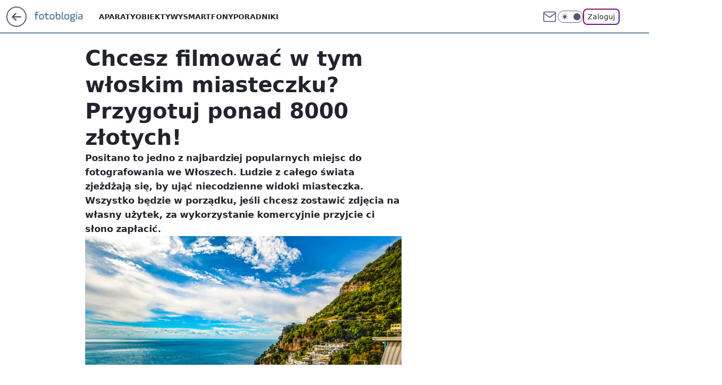

--- FILE ---
content_type: text/html; charset=utf-8
request_url: https://fotoblogia.pl/chcesz-filmowac-w-tym-wloskim-miasteczku-przygotuj-ponad-8000-zlotych-za-fotografowanie-zaplacisz-mniej,6793584903718529a
body_size: 23056
content:
<!doctype html><html lang="pl"><head><meta charset="utf-8"><meta name="viewport" content="width=device-width, viewport-fit=cover, initial-scale=1"><meta http-equiv="Cache-Control" content="no-cache"><meta http-equiv="X-UA-Compatible" content="IE=Edge"><meta http-equiv="Expires" content="0"><meta name="logo" content="/staticfiles/logo.png"><script>
		// dot
		var TECH = true;
		var GOFER = true;
		var wp_dot_type = 'click';
		var appVersion = "v1.517.4";
		var wp_dot_addparams = {"bunchID":"235597","canonical":"https://fotoblogia.pl/chcesz-filmowac-w-tym-wloskim-miasteczku-przygotuj-ponad-8000-zlotych-za-fotografowanie-zaplacisz-mniej,6793584903718529a","cauthor":"Marcin Watemborski","ccategory":"","cdate":"2017-11-07","cedtype":"news","ciab":"IAB19,IAB-v3-628,IAB-v3-418,IAB19-18,IAB13","cid":"6793584903718529","corigin":"","cpagemax":1,"cpageno":1,"cplatform":"gofer","crepub":0,"csource":"WP Fotoblogia","csystem":"ncr","ctags":"ciekawostki,Inspiracje,aktualności","ctlength":3529,"ctype":"article","cuct":"","darkmode":false,"frontendVer":"v1.517.4|20251229","isLogged":false,"svid":"fa78e0c9-079c-462a-ab95-6d5973d0a4e0"};
		// wpjslib
		var WP = [];
		var wp_sn = "nwm_fotoblogia";
		var rekid = "235597";
		var wp_push_notification_on = true;
		var wp_mobile = false;
		var wp_fb_id = "933316406876601";
		var wp_subscription = "";

		var wpStadcp = "0.000";
		var screeningv2 = true;
		var API_DOMAIN = '/';
		var API_STREAM = '/v1/stream';
		var API_GATEWAY = "/graphql";
		var API_HOST_ONE_LOGIN = "https://fotoblogia.pl";
		var WPP_VIDEO_EMBED = null || [];
		if (true) {
			var getPopoverAnchor = async () =>
				document.querySelector('[data-role="onelogin-button"]');
		}
		var wp_push_notification_on = true;
		var wp_onepager = true;
		var asyncNativeQueue = [];
		var wp_consent_logo = "/staticfiles/logo.png";
		var wp_consent_color = 'var(--wp-consent-color)';
		if (true) {
			var wp_pvid = "08400160453aa32d5e85";
		}

		if (false) {
			var wp_pixel_id = "";
		}
		if (true) {
			var onResizeCallback = function (layoutType) {
				window.wp_dot_addparams.layout = layoutType;
			};

			var applicationSize = {};
			if (false) {
				var breakpointNarrow = 0;
			} else {
				var breakpointNarrow = 1280;
			}
			function onResize() {
				applicationSize.innerWidth = window.innerWidth;
				applicationSize.type =
					window.innerWidth >= breakpointNarrow ? 'wide' : 'narrow';
				onResizeCallback(applicationSize.type);
			}
			onResize();
			window.addEventListener('resize', onResize);
		}

		var loadTimoeout = window.setTimeout(function () {
			window.WP.push(function () {
				window.WP.performance.registerMark('WPJStimeout');
				loadScript();
			});
		}, 3000);

		var loadScript = function () {
			window.clearTimeout(loadTimoeout);
			document.body.setAttribute('data-wp-loaded', 'true');
		};
		window.WP.push(function () {
			window.WP.gaf.loadBunch(false, loadScript, true);
			if (true) {
				window.WP.gaf.registerCommercialBreak(2);
			}
		});
		var __INIT_CONFIG__ = {"randvar":"wzQUUfRmUE","randomClasses":{"0":"ILBGb","100":"uAGIW","150":"jcUYC","162":"imzYo","180":"oFjlw","200":"Sylsq","250":"trzwJ","280":"MSCVE","300":"PZRzt","312":"vEBIn","330":"fpNNN","40":"OOUQk","50":"xEjpc","60":"zbBnN","600":"dcnjC","662":"PvJjP","712":"CIDHU","780":"xaDYb","810":"EqVUL","fullPageScreeningWallpaper":"uxziN","hasPlaceholderPadding":"VVFVu","hasVerticalPlaceholderPadding":"oDTAV","panelPremiumScreeningWallpaper":"LkQPk","placeholderMargin":"hmeAh","screeningContainer":"lFTNQ","screeningWallpaper":"mJHyB","screeningWallpaperSecondary":"nsQRG","slot15ScreeningWallpaper":"cfdDq","slot16ScreeningWallpaper":"tNPiB","slot17ScreeningWallpaper":"GqJnY","slot18ScreeningWallpaper":"EztXT","slot19ScreeningWallpaper":"JZPnD","slot38ScreeningWallpaper":"SrXVr","slot3ScreeningWallpaper":"dCOAu","slot501ScreeningWallpaper":"FRcPb","slot75ScreeningWallpaper":"NMMXS","transparent":"EbUEB"},"productId":"6529510201153153","isMobile":false,"social":{"facebook":{"accountName":"fotoblogia","appId":"772002030506453","pages":["178926706707"]},"instagram":{},"tiktok":{},"giphy":{"appId":"sQK9FPEEd9Ih6icRBPMRfH03bo0BeH1X"},"x":{},"youtube":{},"linkedin":{}},"cookieDomain":".fotoblogia.pl","isLoggedIn":false,"user":{},"userApi":"/graphql","oneLoginApiHost":"","scriptSrc":"https://fotoblogia.pl/[base64]","isGridEnabled":false,"editorialIcon":{"iconUrl":"","url":"","text":""},"poll":{"id":"","title":"","photo":{"url":"","width":0,"height":0},"pollType":"","question":"","answers":null,"sponsored":false,"logoEnabled":false,"sponsorLogoFile":{"url":"","width":0,"height":0},"sponsorLogoLink":"","buttonText":"","buttonUrl":""},"abTestVariant":"","showExitDiscover":false,"isLanding":false,"scrollLockTimeout":0,"scrollMetricEnabled":false,"survicateSegments":"","isFeed":false,"isSuperApp":false,"oneLoginClientId":"fotoblogia","weatherSrc":"","commonHeadSrc":"","userPanelCss":"https://fotoblogia.pl/[base64]","saveForLaterProductID":"5927206335214209","withNewestBottombar":true,"acid":"","withBottomRecommendationsSplit":false};
		window["wzQUUfRmUE"] = function (
			element,
			slot,
			withPlaceholder,
			placeholder,
			options
		) {
			window.WP.push(function () {
				if (withPlaceholder && element.parentNode) {
					window.WP.gaf.registerPlaceholder(
						slot,
						element.parentNode,
						placeholder
					);
					if (true) {
						element.parentNode.style.display = 'none';
					}
				}
				if (false) {
					window.WP.gaf.registerSlot(slot, element, options);
				}
			});
		};
	</script><meta name="gaf" content="blutmyzs"> <script>!function(e,f){try{if(!document.cookie.match('(^|;)\\s*WPdp=([^;]*)')||/google/i.test(window.navigator.userAgent))return;f.WP=f.WP||[];f.wp_pvid=f.wp_pvid||(function(){var output='';while(output.length<20){output+=Math.random().toString(16).substr(2);output=output.substr(0,20)}return output})(20);var abtest=function(){function e(t){return!(null==t)&&"object"==typeof t&&!Array.isArray(t)&&0<Object.keys(t).length}var t="",r=f.wp_abtest;return e(r)&&(t=Object.entries(r).map(([r,t])=>{if(e(t))return Object.entries(t).map(([t,e])=>r+"|"+t+"|"+e).join(";")}).join(";")),t}();var r,s,c=[["https://fotoblogia","pl/[base64]"]
.join('.'),["pvid="+f.wp_pvid,(s=e.cookie.match(/(^|;)\s*PWA_adbd\s*=\s*([^;]+)/),"PWA_adbd="+(s?s.pop():"2")),location.search.substring(1),(r=e.referrer,r&&"PWAref="+encodeURIComponent(r.replace(/^https?:\/\//,""))),f.wp_sn&&"sn="+f.wp_sn,abtest&&"abtest="+encodeURIComponent(abtest)].filter(Boolean).join("&")].join("/?");e.write('<scr'+'ipt src="'+c+'"><\/scr'+'ipt>')}catch(_){console.error(_)}}(document,window);</script><script id="hb" crossorigin="anonymous" src="https://fotoblogia.pl/[base64]"></script><title>Chcesz filmować w tym włoskim miasteczku? Przygotuj ponad 8000 złotych!</title><link href="https://fotoblogia.pl/chcesz-filmowac-w-tym-wloskim-miasteczku-przygotuj-ponad-8000-zlotych-za-fotografowanie-zaplacisz-mniej,6793584903718529a" rel="canonical"><meta name="description" content="Positano to jedno z najbardziej popularnych miejsc do fotografowania we Włoszech. Ludzie z całego świata zjeżdżają się, by ująć niecodzienne widoki miasteczka. Wszystko będzie w porządku, jeśli chcesz zostawić..."> <meta name="author" content="Grupa Wirtualna Polska"><meta name="robots" content="max-image-preview:large"><meta property="og:type" content="article"><meta property="og:title" content="Chcesz filmować w tym włoskim miasteczku? Przygotuj ponad 8000 złotych!"><meta property="og:description" content="Positano to jedno z najbardziej popularnych miejsc do fotografowania we Włoszech. Ludzie z całego świata zjeżdżają się, by ująć niecodzienne widoki miasteczka. Wszystko będzie w porządku, jeśli chcesz zostawić..."><meta property="og:url" content="https://fotoblogia.pl/chcesz-filmowac-w-tym-wloskim-miasteczku-przygotuj-ponad-8000-zlotych-za-fotografowanie-zaplacisz-mniej,6793584903718529a"><meta property="og:site_name" content="Fotoblogia.pl"><meta property="og:locale" content="pl_PL"><meta property="og:article:tag" content="ciekawostki"><meta property="og:article:tag" content="Inspiracje"><meta property="og:article:tag" content="aktualności"><meta property="og:image" content="https://v.wpimg.pl/OTVhYy5qYDU3Ci9KGgptIHRSexBcU2N2I0pjWxpAdmZmEHYUGxcgIDkKNRZSGC56JgR2CVoCJiA3BjZURRQ3MTobdBxTRCo3ZAo7H1dBdm1jCTpXXwEodis"><meta property="og:image:width" content="1920"><meta property="og:image:height" content="1203">  <meta property="og:image:type" content="image/png"><meta property="article:published_time" content="2017-11-07T09:07:23.000Z"> <meta property="article:modified_time" content="2022-07-26T16:16:31.000Z"><meta name="twitter:card" content="summary_large_image"><meta name="twitter:description" content="Positano to jedno z najbardziej popularnych miejsc do fotografowania we Włoszech. Ludzie z całego świata zjeżdżają się, by ująć niecodzienne widoki miasteczka. Wszystko będzie w porządku, jeśli chcesz zostawić..."><meta name="twitter:image" content="https://v.wpimg.pl/OTVhYy5qYDU3Ci9KGgptIHRSexBcU2N2I0pjWxpAdmZmEHYUGxcgIDkKNRZSGC56JgR2CVoCJiA3BjZURRQ3MTobdBxTRCo3ZAo7H1dBdm1jCTpXXwEodis"><meta name="fb:app_id" content="772002030506453"><meta name="fb:pages" content="178926706707"><link rel="alternate" type="application/rss+xml" href="/rss/aktualnosci" title="Aktualności"><script id="wpjslib6" type="module" src="https://fotoblogia.pl/[base64]" async="" crossorigin="anonymous"></script><script type="module" src="https://fotoblogia.pl/[base64]" crossorigin="anonymous"></script><script type="module" src="https://fotoblogia.pl/[base64]" crossorigin="anonymous"></script><link rel="apple-touch-icon" href="/staticfiles/icons/icon.png"><link rel="stylesheet" href="https://fotoblogia.pl/[base64]"><link rel="stylesheet" href="https://fotoblogia.pl/[base64]"><link rel="stylesheet" href="https://fotoblogia.pl/[base64]"><link rel="stylesheet" href="https://fotoblogia.pl/[base64]"><link rel="preload" as="image" href="https://v.wpimg.pl/NWFjLmpwYTYnCDpeXwxsI2RQbgQZVWJ1M0h2T19OfWE-X35aXxpgMSkeIw8cGCk-J0Q8AV8HISQvHi0DH1o-Mj4PIB5dEihiIwl-DxIRLGd_U3kME1kkJyFIMQ" fetchpriority="high"><meta name="breakpoints" content="629, 1139, 1365"><meta name="content-width" content="device-width, 630, 980, 1280"><link rel="manifest" href="/site.webmanifest"><meta name="mobile-web-app-capable" content="yes"><meta name="apple-mobile-web-app-capable" content="yes"><meta name="apple-mobile-web-app-status-bar-style" content="black-translucent"><meta name="theme-color" content="var(--color-brand)"><style>.wzQUUfRmUE{background-color:var(--color-neutral-25);position:relative;width:100%;min-height:200px;}.dark .wzQUUfRmUE{background-color:var(--color-neutral-850);}.VVFVu .wzQUUfRmUE{padding: 18px 16px 10px;}.EbUEB{background-color:transparent;}.dark .EbUEB{background-color:transparent;}.oDTAV{padding: 15px 0;}.hmeAh{margin:var(--wp-placeholder-margin);}.OOUQk{min-height:40px;}.xEjpc{min-height:50px;}.trzwJ{min-height:250px;}.dcnjC{min-height:600px;}.ILBGb{min-height:0px;}.jcUYC{min-height:150px;}.Sylsq{min-height:200px;}.vEBIn{min-height:312px;}.PvJjP{min-height:662px;}.CIDHU{min-height:712px;}.fpNNN{min-height:330px;}.PZRzt{min-height:300px;}.zbBnN{min-height:60px;}.MSCVE{min-height:280px;}.EqVUL{min-height:810px;}.uAGIW{min-height:100px;}.imzYo{min-height:162px;}.xaDYb{min-height:780px;}.oFjlw{min-height:180px;}</style></head><body class=""><meta itemprop="name" content="Fotoblogia.pl"><div><div class="h-0"></div><script>(function(){var sc=document.currentScript;window[window.__INIT_CONFIG__.randvar](sc.previousElementSibling,6,false,{},{
    setNative: (dataNative, onViewCallback) => {
    window.asyncNativeQueue.push({
      action:"onPanelPremium",
      payload: { 
        screeningWallpaperClassName: "nsQRG", 
        dataNative: dataNative,
        onViewCallback: onViewCallback,
        
      }
})}});})()</script></div><div class="h-0"></div><script>(function(){var sc=document.currentScript;window[window.__INIT_CONFIG__.randvar](sc.previousElementSibling,10,false,{},undefined);})()</script> <div class="h-0"></div><script>(function(){var sc=document.currentScript;window[window.__INIT_CONFIG__.randvar](sc.previousElementSibling,89,false,{},undefined);})()</script> <div class="blutmyzsh"></div><div class="sticky top-0 w-full z-300"><header data-st-area="header" id="service-header" class="bg-[--color-header-bg] h-[4.125rem] relative select-none w-full"><div class="max-w-[980px] pl-3 xl:max-w-[1280px] h-full w-full flex items-center mx-auto relative"><input class="peer hidden" id="menu-toggle-button" type="checkbox" autocomplete="off"><div class="hidden peer-checked:block"><div class="wp-header-menu"><div class="wp-link-column"><ul class="wp-link-list"><li><a class="wp-link px-4 py-3 block" href="/aparaty">Aparaty</a></li><li><a class="wp-link px-4 py-3 block" href="/obiektywy">Obiektywy</a></li><li><a class="wp-link px-4 py-3 block" href="/smartfony,temat,6004704156673153">Smartfony</a></li><li><a class="wp-link px-4 py-3 block" href="/poradniki,temat,6034781619700353">Poradniki</a></li></ul><div class="wp-social-box"><span>Obserwuj nas na:</span><div><a class="cHJldmVudENC" href="https://www.facebook.com/fotoblogia"><svg xmlns="http://www.w3.org/2000/svg" fill="none" viewBox="0 0 24 24"><path stroke="currentColor" stroke-linecap="round" stroke-linejoin="round" stroke-width="1.5" d="M18 2.941h-3a5 5 0 0 0-5 5v3H7v4h3v8h4v-8h3l1-4h-4v-3a1 1 0 0 1 1-1h3z"></path></svg></a> </div></div></div><input class="peer hidden" id="wp-menu-link-none" name="wp-menu-links" type="radio" autocomplete="off" checked="checked"><div class="wp-teaser-column translate-x-[248px] peer-checked:translate-x-0"><div class="wp-header-menu-subtitle">Popularne w serwisie <span class="uppercase">Fotoblogia</span>:</div><div class="wp-teaser-grid"><a href="https://fotoblogia.pl/gang-fok-przegania-rekina-u-wybrzezy-afryki-foki-daly-popis-wspolpracy,6959558084426240a" title="Gang fok przegania rekina. U wybrzeży Afryki foki dały popis współpracy"><div class="wp-img-placeholder"><img src="https://v.wpimg.pl/NTZhMWRlYTU7CjtkfRdsIHhSbz47TmJ2L0p3dX1ff2AiWXphfQonOD8aKCc9QikmLxgsICJCPjh1CT0-fRp_ez4BPic-DTd7PwUvMjZDfGM4CX1jaghjNTkNLHpmCHg2d1EoY2RBfDU5XXhhM10qMT4Obyo" loading="lazy" class="wp-img" alt="Gang fok przegania rekina. U wybrzeży Afryki foki dały popis współpracy"></div><span class="wp-teaser-title">Gang fok przegania rekina. U wybrzeży Afryki foki dały popis współpracy</span> <span class="wp-teaser-author"></span></a><a href="https://fotoblogia.pl/nie-uwierzysz-na-co-patrzysz-polacy-w-scislej-czolowce-takich-zdjec,6957406619572768a" title="Nie uwierzysz na co patrzysz. Polacy w ścisłej czołówce takich zdjęć"><div class="wp-img-placeholder"><img src="https://v.wpimg.pl/OWY3MzM2YDY4UTtJYkltI3sJbxMkEGN1LBF3WGIBfmMhAnpMYlQmOzxBKAoiHCglLEMsDT0cPzt2Uj0TYkR-eD1aPgohUzZ4PF4vHykdfjVoC3tNfQdib20DfFd5V3cxdAp-TnwfeGRhAHQcegF8YW4Bbwc" loading="lazy" class="wp-img" alt="Nie uwierzysz na co patrzysz. Polacy w ścisłej czołówce takich zdjęć"></div><span class="wp-teaser-title">Nie uwierzysz na co patrzysz. Polacy w ścisłej czołówce takich zdjęć</span> <span class="wp-teaser-author"></span></a><a href="https://fotoblogia.pl/niesamowity-kadr-przedstawiajacy-pradawny-gatunek-skorupiaka-wygral-prestizowy-konkurs,6951308013751104a" title="Niesamowity kadr przedstawiający pradawny gatunek skorupiaka wygrał prestiżowy konkurs"><div class="wp-img-placeholder"><img src="https://v.wpimg.pl/MTJhNDAyYjUrCjh3bgJvIGhSbC0oW2F2P0p0Zm5KfGAyWXlybh8kOC8aKzQuVyomPxgvMzFXPThlCT4tbg98ey4BPTQtGDR7LwUsISVWdTF7DCgiIB9gYH5aeGl1QHtjZwp9JnJULzByDX92IE19Zn4NbDk" loading="lazy" class="wp-img" alt="Niesamowity kadr przedstawiający pradawny gatunek skorupiaka wygrał prestiżowy konkurs"></div><span class="wp-teaser-title">Niesamowity kadr przedstawiający pradawny gatunek skorupiaka wygrał prestiżowy konkurs</span> <span class="wp-teaser-author"></span></a><a href="https://fotoblogia.pl/ekstremalnie-rzadki-aparat-poszedl-sprzedany-za-3-5-mln-euro-wyprodukowano-go-100-lat-temu,6951023175097184a" title="Ekstremalnie rzadki aparat został sprzedany za 3,5 mln euro. Wyprodukowano go 100 lat temu"><div class="wp-img-placeholder"><img src="https://v.wpimg.pl/YjY5OTRmdgs4VzlnfRZ7HnsPbT07T3VILBd1dn1eaF4hBHhifQswBjxHKiQ9Qz4YLEUuIyJDKQZ2VD89fRtoRT1cPCQ-DCBFPFgtMTZCOFM4DCoxZVh0XmAGfnlmXGAJdAx3YDBAa1M8VC1ia1RtDG4AbSk" loading="lazy" class="wp-img" alt="Ekstremalnie rzadki aparat został sprzedany za 3,5 mln euro. Wyprodukowano go 100 lat temu"></div><span class="wp-teaser-title">Ekstremalnie rzadki aparat został sprzedany za 3,5 mln euro. Wyprodukowano go 100 lat temu</span> <span class="wp-teaser-author"></span></a><a href="https://fotoblogia.pl/kary-za-zdjecia-dzieci-konsekwencje-dla-rodzicow-we-francji,6948571630373472a" title="Kary za zdjęcia dzieci. Konsekwencje dla rodziców we Francji"><div class="wp-img-placeholder"><img src="https://v.wpimg.pl/ZWMyNzZhdTYsGzhJdRN4I29DbBMzSnZ1OFt0WHVba2M1SHlMdQ4zOygLKwo1Rj0lOAkvDSpGKjtiGD4TdR5reCkQPQo2CSN4KBQsHz5HOWB8S34eOFx3ZylNelduDm8zYBt3SmNFPmEoHCsZaF9sNnxLbAc" loading="lazy" class="wp-img" alt="Kary za zdjęcia dzieci. Konsekwencje dla rodziców we Francji"></div><span class="wp-teaser-title">Kary za zdjęcia dzieci. Konsekwencje dla rodziców we Francji</span> <span class="wp-teaser-author"></span></a><a href="https://fotoblogia.pl/rekin-gonil-cien-drona-zachowywal-sie-jak-kot-goniacy-zajaczka,6948539519208032a" title="Rekin gonił cień drona. Zachowywał się, jak kot goniący zajączka"><div class="wp-img-placeholder"><img src="https://v.wpimg.pl/YjYzZjc2dgs4GCxZTEl7HntAeAMKEHVILFhgSEwBaF4hS21cTFQwBjwIPxoMHD4YLAo7HRMcKQZ2GyoDTERoRT0TKRoPUyBFPBc4Dwcdalg7Gz5ZAlN0C2xOb0dXBWpZdBtoWAAfYF1tTzhcUFRuXG0ZeBc" loading="lazy" class="wp-img" alt="Rekin gonił cień drona. Zachowywał się, jak kot goniący zajączka"></div><span class="wp-teaser-title">Rekin gonił cień drona. Zachowywał się, jak kot goniący zajączka</span> <span class="wp-teaser-author"></span></a></div></div></div><div class="wp-header-menu-layer"></div></div><div class="header-back-button-container"><div id="wp-sg-back-button" class="back-button-container wp-back-sg" data-st-area="goToSG"><a href="/"><svg class="back-button-icon" xmlns="http://www.w3.org/2000/svg" width="41" height="40" fill="none"><circle cx="20.447" cy="20" r="19" fill="transparent" stroke="currentColor" stroke-width="2"></circle> <path fill="currentColor" d="m18.5 12.682-.166.133-6.855 6.472a1 1 0 0 0-.089.099l.117-.126q-.087.082-.155.175l-.103.167-.075.179q-.06.178-.06.374l.016.193.053.208.08.178.103.16.115.131 6.853 6.47a1.4 1.4 0 0 0 1.897 0 1.213 1.213 0 0 0 .141-1.634l-.14-.157-4.537-4.283H28.44c.741 0 1.342-.566 1.342-1.266 0-.635-.496-1.162-1.143-1.252l-.199-.014-12.744-.001 4.536-4.281c.472-.445.519-1.14.141-1.634l-.14-.158a1.4 1.4 0 0 0-1.55-.237z"></path></svg></a></div><a href="/" class="cHJldmVudENC z-0" title="Fotoblogia.pl" id="service_logo"><svg class="text-[--color-logo] max-w-[--logo-width] h-[--logo-height] align-middle mr-8"><use href="/staticfiles/siteLogoDesktop.svg#root"></use></svg></a> </div><ul class="flex text-sm/[1.3125rem] gap-8  xl:flex hidden"><li class="flex items-center group relative"><a class="whitespace-nowrap group uppercase no-underline font-semibold hover:underline text-[--color-header-text] cHJldmVudENC" href="/aparaty">Aparaty</a> </li><li class="flex items-center group relative"><a class="whitespace-nowrap group uppercase no-underline font-semibold hover:underline text-[--color-header-text] cHJldmVudENC" href="/obiektywy">Obiektywy</a> </li><li class="flex items-center group relative"><a class="whitespace-nowrap group uppercase no-underline font-semibold hover:underline text-[--color-header-text] cHJldmVudENC" href="/smartfony,temat,6004704156673153">Smartfony</a> </li><li class="flex items-center group relative"><a class="whitespace-nowrap group uppercase no-underline font-semibold hover:underline text-[--color-header-text] cHJldmVudENC" href="/poradniki,temat,6034781619700353">Poradniki</a> </li></ul><div class="group mr-0 xl:ml-[3.5rem] flex flex-1 items-center justify-end"><div class="h-8 text-[--icon-light] flex items-center gap-4"><a href="https://poczta.wp.pl/login/login.html" class="text-[--color-header-icon-light] block size-8 cHJldmVudENC"><svg viewBox="0 0 32 32" fill="none" xmlns="http://www.w3.org/2000/svg"><path d="M6.65944 6.65918H25.3412C26.6256 6.65918 27.6764 7.71003 27.6764 8.9944V23.0057C27.6764 24.2901 26.6256 25.3409 25.3412 25.3409H6.65944C5.37507 25.3409 4.32422 24.2901 4.32422 23.0057V8.9944C4.32422 7.71003 5.37507 6.65918 6.65944 6.65918Z" stroke="currentColor" stroke-width="1.8" stroke-linecap="round" stroke-linejoin="round"></path> <path d="M27.6764 8.99438L16.0003 17.1677L4.32422 8.99438" stroke="currentColor" stroke-width="1.8" stroke-linecap="round" stroke-linejoin="round"></path></svg></a><input type="checkbox" class="hidden" id="darkModeCheckbox"> <label class="wp-darkmode-toggle" for="darkModeCheckbox" aria-label="Włącz tryb ciemny"><div class="toggle-container"><div class="toggle-icon-dark"><svg viewBox="0 0 16 16" class="icon-moon" fill="currentColor" xmlns="http://www.w3.org/2000/svg"><path d="M15.293 11.293C13.8115 11.9631 12.161 12.1659 10.5614 11.8743C8.96175 11.5827 7.48895 10.8106 6.33919 9.66085C5.18944 8.5111 4.41734 7.0383 4.12574 5.43866C3.83415 3.83903 4.03691 2.18852 4.70701 0.707031C3.52758 1.24004 2.49505 2.05123 1.69802 3.07099C0.900987 4.09075 0.363244 5.28865 0.130924 6.56192C-0.101395 7.83518 -0.0213565 9.1458 0.364174 10.3813C0.749705 11.6169 1.42922 12.7404 2.34442 13.6556C3.25961 14.5708 4.38318 15.2503 5.61871 15.6359C6.85424 16.0214 8.16486 16.1014 9.43813 15.8691C10.7114 15.6368 11.9093 15.0991 12.9291 14.302C13.9488 13.505 14.76 12.4725 15.293 11.293V11.293Z"></path></svg></div><div class="toggle-icon-light"><svg fill="currentColor" class="icon-sun" xmlns="http://www.w3.org/2000/svg" viewBox="0 0 30 30"><path d="M 14.984375 0.98632812 A 1.0001 1.0001 0 0 0 14 2 L 14 5 A 1.0001 1.0001 0 1 0 16 5 L 16 2 A 1.0001 1.0001 0 0 0 14.984375 0.98632812 z M 5.796875 4.7988281 A 1.0001 1.0001 0 0 0 5.1015625 6.515625 L 7.2226562 8.6367188 A 1.0001 1.0001 0 1 0 8.6367188 7.2226562 L 6.515625 5.1015625 A 1.0001 1.0001 0 0 0 5.796875 4.7988281 z M 24.171875 4.7988281 A 1.0001 1.0001 0 0 0 23.484375 5.1015625 L 21.363281 7.2226562 A 1.0001 1.0001 0 1 0 22.777344 8.6367188 L 24.898438 6.515625 A 1.0001 1.0001 0 0 0 24.171875 4.7988281 z M 15 8 A 7 7 0 0 0 8 15 A 7 7 0 0 0 15 22 A 7 7 0 0 0 22 15 A 7 7 0 0 0 15 8 z M 2 14 A 1.0001 1.0001 0 1 0 2 16 L 5 16 A 1.0001 1.0001 0 1 0 5 14 L 2 14 z M 25 14 A 1.0001 1.0001 0 1 0 25 16 L 28 16 A 1.0001 1.0001 0 1 0 28 14 L 25 14 z M 7.9101562 21.060547 A 1.0001 1.0001 0 0 0 7.2226562 21.363281 L 5.1015625 23.484375 A 1.0001 1.0001 0 1 0 6.515625 24.898438 L 8.6367188 22.777344 A 1.0001 1.0001 0 0 0 7.9101562 21.060547 z M 22.060547 21.060547 A 1.0001 1.0001 0 0 0 21.363281 22.777344 L 23.484375 24.898438 A 1.0001 1.0001 0 1 0 24.898438 23.484375 L 22.777344 21.363281 A 1.0001 1.0001 0 0 0 22.060547 21.060547 z M 14.984375 23.986328 A 1.0001 1.0001 0 0 0 14 25 L 14 28 A 1.0001 1.0001 0 1 0 16 28 L 16 25 A 1.0001 1.0001 0 0 0 14.984375 23.986328 z"></path></svg></div></div><div class="toggle-icon-circle"></div></label><div class="relative"><form action="/auth/v1/sso/auth" data-role="onelogin-button" method="get" id="wp-login-form"><input type="hidden" name="continue_url" value="https://fotoblogia.pl/chcesz-filmowac-w-tym-wloskim-miasteczku-przygotuj-ponad-8000-zlotych-za-fotografowanie-zaplacisz-mniej,6793584903718529a"> <button type="submit" class="wp-login-button">Zaloguj</button></form></div></div><div class="ml-[0.25rem] w-[3.375rem] flex items-center justify-center"><label role="button" for="menu-toggle-button" tab-index="0" aria-label="Menu" class="cursor-pointer flex items-center justify-center size-8 text-[--color-header-icon-light]"><div class="hidden peer-checked:group-[]:flex absolute top-0 right-0 w-[3.375rem] h-[4.4375rem] bg-white dark:bg-[--color-neutral-800] z-1 items-center justify-center rounded-t-2xl peer-checked:group-[]:text-[--icon-dark]"><svg xmlns="http://www.w3.org/2000/svg" width="32" height="32" viewBox="0 0 32 32" fill="none"><path d="M24 8 8 24M8 8l16 16" stroke="currentColor" stroke-width="1.8" stroke-linecap="round" stroke-linejoin="round"></path></svg></div><div class="flex peer-checked:group-[]:hidden h-8 w-8"><svg xmlns="http://www.w3.org/2000/svg" viewBox="0 0 32 32" fill="none"><path d="M5 19h22M5 13h22M5 7h22M5 25h22" stroke="currentColor" stroke-width="1.8" stroke-linecap="round" stroke-linejoin="round"></path></svg></div></label></div></div></div><hr class="absolute bottom-0 left-0 m-0 h-px w-full border-t border-solid border-[--color-brand]"><div id="user-panel-v2-root" class="absolute z-[9999] right-0 empty:hidden"></div></header> </div> <div class="relative flex w-full flex-col items-center" data-testid="screening-main"><div class="mJHyB"><div class="absolute inset-0"></div></div><div class="w-full py-2 has-[div>div:not(:empty)]:p-0"><div class="lFTNQ"></div></div><div class="flex w-full flex-col items-center"><div class="nsQRG relative w-full"><div class="absolute inset-x-0 top-0"></div></div><div class="relative w-auto"><main class="wp-main-article" style="--nav-header-height: 90px;"><article data-st-area="article-article"><div class="flex mb-5"><div class="article-header flex-auto"><div><h1>Chcesz filmować w tym włoskim miasteczku? Przygotuj ponad 8000 złotych! </h1></div><div class="article-lead x-tts"><p>Positano to jedno z najbardziej popularnych miejsc do fotografowania we Włoszech. Ludzie z całego świata zjeżdżają się, by ująć niecodzienne widoki miasteczka. Wszystko będzie w porządku, jeśli chcesz zostawić zdjęcia na własny użytek, za wykorzystanie komercyjnie przyjcie ci słono zapłacić.</p></div><div><div class="article-img-placeholder" data-mainmedia-photo><img width="936" height="527" alt="Chcesz filmować w tym włoskim miasteczku? Przygotuj ponad 8000 złotych! 1" src="https://v.wpimg.pl/NWFjLmpwYTYnCDpeXwxsI2RQbgQZVWJ1M0h2T19OfWE-X35aXxpgMSkeIw8cGCk-J0Q8AV8HISQvHi0DH1o-Mj4PIB5dEihiIwl-DxIRLGd_U3kME1kkJyFIMQ" data-link="https://v.wpimg.pl/NWFjLmpwYTYnCDpeXwxsI2RQbgQZVWJ1M0h2T19OfWE-X35aXxpgMSkeIw8cGCk-J0Q8AV8HISQvHi0DH1o-Mj4PIB5dEihiIwl-DxIRLGd_U3kME1kkJyFIMQ" class="wp-media-image" fetchpriority="high"></div><div class="article-img-source">Źródło zdjęć: © © kirkandmimi / [Pixabay](https://pixabay.com/en/amalficoastsorrentopositano2088142/)</div></div><div class="info-container"><div class="flex flex-wrap gap-2 md:mb-4 items-center"><div class="flex relative z-1"><img src="https://v.wpimg.pl/MDM0NzczYiUsUjhJTAFvMG8KbBMKWGFmOBJ0WExOfTx5AGEcChYoNihAIVQECDg0LEc-VBMWYiU9WWEMUlUpLT5AIhsaVSgpL1UqVVYcLHJ5U3dKTkh8Jn8dehxUTGB8KAAoVwFNdHR-BHlNUEp_c29N" srcset="https://v.wpimg.pl/MDM0NzczYiUsUjhJTAFvMG8KbBMKWGFmOBJ0WExCfTx1AGEcChYoNihAIVQECDg0LEc-VBMWYiU9WWEMUlUpLT5AIhsaVSgpL1UqVVYcLHJ5U3dKTkh8Jn8dehxUTGB8KAAoVwFNdHR-BHlNUEp_c29N 2x" alt="Marcin Watemborski" height="40" width="40" class="rounded-full select-none text-[--color-neutral-650] bg-[--bg-content]"></div><div><div class="flex flex-wrap text-base font-bold "><a class="no-underline text-inherit cHJldmVudENC" href="/marcin-watemborski,autor,6114407911020673">Marcin Watemborski</a></div><time class="wp-article-content-date" datetime="2017-11-07T09:07:23.000Z">7 listopada 2017, 10:07</time></div></div><div><div class="flex gap-2 relative"><button id="wp-article-save-button" type="button" class="group wp-article-action disabled:cursor-not-allowed" data-save-id="6793584903718529" data-save-type="ARTICLE" data-save-image="https://m.fotoblogia.pl/positano-pexels-ef5ec2bbfb0995ac.jpg" data-save-url="https://fotoblogia.pl/chcesz-filmowac-w-tym-wloskim-miasteczku-przygotuj-ponad-8000-zlotych-za-fotografowanie-zaplacisz-mniej,6793584903718529a" data-save-title="Chcesz filmować w tym włoskim miasteczku? Przygotuj ponad 8000 złotych!" data-vab-container="social_tools" data-vab-box="save_button" data-vab-position="top" data-vab-index="0"><svg class="fill-none group-data-[saved-id]:fill-current" viewBox="0 0 16 16" stroke="currentColor" xmlns="http://www.w3.org/2000/svg"><path d="M12.6666 14L7.99998 10.6667L3.33331 14V3.33333C3.33331 2.97971 3.47379 2.64057 3.72384 2.39052C3.97389 2.14048 4.31302 2 4.66665 2H11.3333C11.6869 2 12.0261 2.14048 12.2761 2.39052C12.5262 2.64057 12.6666 2.97971 12.6666 3.33333V14Z" stroke-linecap="round" stroke-linejoin="round"></path></svg><span class="group-data-[saved-id]:hidden">ZAPISZ</span> <span class="hidden group-data-[saved-id]:inline">ZAPISANO</span></button><button id="wp-article-share-button" class="wp-article-action" type="button" data-vab-container="social_tools" data-vab-position="top" data-vab-box="share" data-vab-index="1"><svg viewBox="0 0 16 16" stroke="currentColor" fill="none" xmlns="http://www.w3.org/2000/svg"><path d="M12 5.33325C13.1046 5.33325 14 4.43782 14 3.33325C14 2.22868 13.1046 1.33325 12 1.33325C10.8954 1.33325 10 2.22868 10 3.33325C10 4.43782 10.8954 5.33325 12 5.33325Z" stroke-linecap="round" stroke-linejoin="round"></path> <path d="M4 10C5.10457 10 6 9.10457 6 8C6 6.89543 5.10457 6 4 6C2.89543 6 2 6.89543 2 8C2 9.10457 2.89543 10 4 10Z" stroke-linecap="round" stroke-linejoin="round"></path> <path d="M12 14.6667C13.1046 14.6667 14 13.7713 14 12.6667C14 11.5622 13.1046 10.6667 12 10.6667C10.8954 10.6667 10 11.5622 10 12.6667C10 13.7713 10.8954 14.6667 12 14.6667Z" stroke-linecap="round" stroke-linejoin="round"></path> <path d="M5.72668 9.00659L10.28 11.6599" stroke-linecap="round" stroke-linejoin="round"></path> <path d="M10.2734 4.34009L5.72668 6.99342" stroke-linecap="round" stroke-linejoin="round"></path></svg><span>UDOSTĘPNIJ</span></button><div id="wp-article-share-menu" class="wp-article-share-menu"><button id="share-x" class="wp-article-share-option" data-vab-container="social_tools" data-vab-position="top" data-vab-box="share_twitter" data-vab-index="3"><span class="wp-article-share-icon"><svg xmlns="http://www.w3.org/2000/svg" fill="currentColor" viewBox="0 0 1200 1227"><path d="M714.163 519.284 1160.89 0h-105.86L667.137 450.887 357.328 0H0l468.492 681.821L0 1226.37h105.866l409.625-476.152 327.181 476.152H1200L714.137 519.284zM569.165 687.828l-47.468-67.894-377.686-540.24h162.604l304.797 435.991 47.468 67.894 396.2 566.721H892.476L569.165 687.854z"></path></svg></span> <span>Udostępnij na X</span></button> <button id="share-facebook" class="wp-article-share-option" data-vab-container="social_tools" data-vab-position="top" data-vab-box="share_facebook" data-vab-index="4"><span class="wp-article-share-icon"><svg xmlns="http://www.w3.org/2000/svg" fill="none" viewBox="0 0 24 24"><path stroke="currentColor" stroke-linecap="round" stroke-linejoin="round" stroke-width="1.5" d="M18 2.941h-3a5 5 0 0 0-5 5v3H7v4h3v8h4v-8h3l1-4h-4v-3a1 1 0 0 1 1-1h3z"></path></svg></span> <span>Udostępnij na Facebooku</span></button></div><button class="wp-article-action comments" data-vab-container="social_tools" data-vab-box="comments_button" data-vab-position="top" data-vab-index="2" data-clk-st-area="st-article-comments-top" data-location="#comments-root"><svg viewBox="0 0 14 14" stroke="currentColor" fill="none" xmlns="http://www.w3.org/2000/svg"><path d="M13 6.66669C13.0023 7.5466 12.7967 8.41461 12.4 9.20002C11.9296 10.1412 11.2065 10.9328 10.3116 11.4862C9.41677 12.0396 8.3855 12.3329 7.33333 12.3334C6.45342 12.3356 5.58541 12.1301 4.8 11.7334L1 13L2.26667 9.20002C1.86995 8.41461 1.66437 7.5466 1.66667 6.66669C1.66707 5.61452 1.96041 4.58325 2.51381 3.68839C3.06722 2.79352 3.85884 2.0704 4.8 1.60002C5.58541 1.20331 6.45342 0.997725 7.33333 1.00002H7.66667C9.05623 1.07668 10.3687 1.66319 11.3528 2.64726C12.3368 3.63132 12.9233 4.94379 13 6.33335V6.66669Z" stroke-linecap="round" stroke-linejoin="round"></path></svg>SKOMENTUJ</button></div></div></div></div><div class="relative ml-4 flex w-[304px] shrink-0 flex-col flex-nowrap"> <div class="mt-3 w-full [--wp-placeholder-margin:0_0_24px_0]"><div class="wzQUUfRmUE hmeAh xEjpc EbUEB"><div class="h-0"></div><script>(function(){var sc=document.currentScript;window[window.__INIT_CONFIG__.randvar](sc.previousElementSibling,67,true,{"fixed":true,"top":90},undefined);})()</script></div></div><div class="sticky top-[--nav-header-height] w-full"><div class="wzQUUfRmUE dcnjC EbUEB"><div class="h-0"></div><script>(function(){var sc=document.currentScript;window[window.__INIT_CONFIG__.randvar](sc.previousElementSibling,36,true,{"fixed":true,"sticky":true,"top":90},undefined);})()</script></div></div></div></div><div class="my-6 grid w-full grid-cols-[624px_304px] gap-x-4 xl:grid-cols-[196px_724px_304px]"><aside role="complementary" class="relative hidden flex-none flex-col flex-nowrap xl:flex row-span-3"><div class="sticky top-[90px] hidden xl:block xl:-mt-1" id="article-left-rail"></div></aside><div class="wp-billboard col-span-2 [--wp-placeholder-margin:0_0_20px_0]"><div class="wzQUUfRmUE hmeAh PZRzt"><img role="presentation" class="absolute left-1/2 top-1/2 max-h-[80%] max-w-[100px] -translate-x-1/2 -translate-y-1/2" src="https://v.wpimg.pl/ZXJfd3AudTkrBBIAbg54LGhcRlAxHQUrPgJGH2MAeGJoSQ1eIBI_K2UHAEVuBTY5KQMMXC0RPyoVERQdMgM9ejc" loading="lazy" decoding="async"><div class="h-0"></div><script>(function(){var sc=document.currentScript;window[window.__INIT_CONFIG__.randvar](sc.previousElementSibling,3,true,{"fixed":true},{
    setNative: (dataNative, onViewCallback) => {
    window.asyncNativeQueue.push({
      action: "onAlternativeScreening",
      payload:{ 
            screeningWallpaperClassName: "mJHyB", 
            alternativeContainerClassName: "lFTNQ", 
            slotNumber: 3,
            dataNative: dataNative,
            onViewCallback: onViewCallback
    }})}});})()</script></div></div><div class="flex flex-auto flex-col"><div class="mb-4 flex flex-col gap-6"> <div class="wp-content-text-raw x-tts" data-uxc="paragraph1" data-cpidx="0"><p>Od połowy listopada wchodzi przepis, który mówi, że za komercyjne wykorzystanie zdjęć z Positano fotografowie będą musieli zapłacić podatek w wysokości 1150 euro. Filmowcy będą mieli jeszcze gorzej – za wykorzystanie malowniczych widoków włoskiej miejscowości czeka na nich opłata 2300 euro. Wychodzi na to, że czeka ich spory wydatek, tym bardziej, że to cena za zgodę na nagrywanie materiału. Pytanie brzmi czy w przypadku każdej kolejnej produkcji trzeba będzie uiścić opłatę?</p></div> <div class="wp-content-embed group relative flex max-h-[300px] min-h-[300px] items-start justify-center overflow-hidden transition-[max-height] duration-200 ease-in-out data-[expanded=true]:max-h-[1200px] w-full" data-expanded="false" data-loading="false" data-type="INSTAGRAM" data-url="https://www.instagram.com/p/BbJ6-vrB3cK/?tagged=positano"><div class="visible mx-auto group-data-[loading=true]:invisible w-full"><div class="wp-social-instagram"><div class="instagram-embed"><blockquote class="instagram-media" data-instgrm-captioned data-instgrm-permalink="https://www.instagram.com/p/BbJ6-vrB3cK/?tagged=positano?utm_source=ig_embed&amp;amp;utm_campaign=loading" data-instgrm-version="14" style="background:#FFF; border:0; border-radius:3px; box-shadow:0 0 1px 0
                      rgba(0,0,0,0.5),0 1px 10px 0 rgba(0,0,0,0.15); margin: 1px; max-width:658px; min-width:326px; padding:0;
                      width:99.375%; width:-webkit-calc(100% - 2px); width:calc(100% - 2px);"></blockquote></div></div></div><div class="expand-container"><button type="button">Rozwiń</button><div class="expand-bar"></div></div></div><div class="wp-content-text-raw"><h2 id="title-420740881378006856" class="x-tts">Burmistrz mówi, że to wcale nie dla pieniędzy</h2> </div> <div class="wp-content-text-raw x-tts" data-cpidx="2"><p>Każdy, kto będzie chciał fotografować lub kręcić piękny krajobraz Positano, będzie musiał zgłosić to 30 dni przed rozpoczęciem prac. Co ciekawe – jeśli będzie to nagły wypadek i nie dotrzymacie terminu – miasto policzy sobie opłatę o 50 proc. wyższą niż początkowa. Burmistrz miasta Michele De Lucia utrzymuje, że powodem wprowadzenia opłat wcale nie jest czynnik finansowy, tylko odsiew komercyjnego wizerunku miasta.</p></div> <div class="wzQUUfRmUE trzwJ"><img role="presentation" class="absolute left-1/2 top-1/2 max-h-[80%] max-w-[100px] -translate-x-1/2 -translate-y-1/2" src="https://v.wpimg.pl/ZXJfd3AudTkrBBIAbg54LGhcRlAxHQUrPgJGH2MAeGJoSQ1eIBI_K2UHAEVuBTY5KQMMXC0RPyoVERQdMgM9ejc" loading="lazy" decoding="async"><div class="h-0"></div><script>(function(){var sc=document.currentScript;window[window.__INIT_CONFIG__.randvar](sc.previousElementSibling,5,true,{"fixed":true,"top":90},undefined);})()</script></div> <div class="wp-content-embed group relative flex max-h-[300px] min-h-[300px] items-start justify-center overflow-hidden transition-[max-height] duration-200 ease-in-out data-[expanded=true]:max-h-[1200px] w-full" data-expanded="false" data-loading="false" data-type="INSTAGRAM" data-url="https://www.instagram.com/p/BbJ_5OeAbHC/?tagged=positano"><div class="visible mx-auto group-data-[loading=true]:invisible w-full"><div class="wp-social-instagram"><div class="instagram-embed"><blockquote class="instagram-media" data-instgrm-captioned data-instgrm-permalink="https://www.instagram.com/p/BbJ_5OeAbHC/?tagged=positano?utm_source=ig_embed&amp;amp;utm_campaign=loading" data-instgrm-version="14" style="background:#FFF; border:0; border-radius:3px; box-shadow:0 0 1px 0
                      rgba(0,0,0,0.5),0 1px 10px 0 rgba(0,0,0,0.15); margin: 1px; max-width:658px; min-width:326px; padding:0;
                      width:99.375%; width:-webkit-calc(100% - 2px); width:calc(100% - 2px);"></blockquote></div></div></div><div class="expand-container"><button type="button">Rozwiń</button><div class="expand-bar"></div></div></div> <div class="wp-content-text-raw x-tts" data-cpidx="5"><p>Według De Lucii nie każda firma powinna wiązać swój wizerunek z Positano, oprócz tego produkcje komercyjne często zawierają wizerunku przechodniów lub utrudniają ruch, sprawiając poczucie dyskomfortu i kłótnie. Podobno<a href="http://www.ilgiornale.it/news/cronache/positano-comune-tassa-foto-e-video-scopi-commerciali-1458510.html"> ma również zostać zakazane wykorzystywanie dronów</a>, by dodatkowo ograniczyć możliwości fotografów i filmowców.</p></div> <div class="wp-content-text-raw x-tts" data-cpidx="6"><p>Nie uważacie, że to przesada? Burmistrz Positano wspomniał<a href="http://napoli.repubblica.it/cronaca/2017/10/31/news/a_positano_arriva_la_tassa_sul_panorama_scattare_foto_e_video_avra_un_costo_-179854193/?refresh_ce"> w rozmowie z Republiką</a>, że ci, którzy wykorzystują zdjęcia miasta powinni zapłacić 50 lub nawet 100 tysięcy euro za użytek. Uważam, że to naprawdę konkretne przegięcie. Czy naprawdę malowniczy widok miasteczka jest aż tyle warty? Po tej wypowiedzi De Lucii śmiem wątpić, że tu nie chodzi o pieniądze. Ale przyznaję, że to dość bystry pomysł na podreperowanie budżetu.</p></div> <div class="wzQUUfRmUE trzwJ"><img role="presentation" class="absolute left-1/2 top-1/2 max-h-[80%] max-w-[100px] -translate-x-1/2 -translate-y-1/2" src="https://v.wpimg.pl/ZXJfd3AudTkrBBIAbg54LGhcRlAxHQUrPgJGH2MAeGJoSQ1eIBI_K2UHAEVuBTY5KQMMXC0RPyoVERQdMgM9ejc" loading="lazy" decoding="async"><div class="h-0"></div><script>(function(){var sc=document.currentScript;window[window.__INIT_CONFIG__.randvar](sc.previousElementSibling,11,true,{"fixed":true,"top":90},undefined);})()</script></div> <div class="wp-content-embed group relative flex max-h-[300px] min-h-[300px] items-start justify-center overflow-hidden transition-[max-height] duration-200 ease-in-out data-[expanded=true]:max-h-[1200px] w-full" data-expanded="false" data-loading="false" data-type="INSTAGRAM" data-url="https://www.instagram.com/p/BbJ8_ByFX6g/?tagged=positano"><div class="visible mx-auto group-data-[loading=true]:invisible w-full"><div class="wp-social-instagram"><div class="instagram-embed"><blockquote class="instagram-media" data-instgrm-captioned data-instgrm-permalink="https://www.instagram.com/p/BbJ8_ByFX6g/?tagged=positano?utm_source=ig_embed&amp;amp;utm_campaign=loading" data-instgrm-version="14" style="background:#FFF; border:0; border-radius:3px; box-shadow:0 0 1px 0
                      rgba(0,0,0,0.5),0 1px 10px 0 rgba(0,0,0,0.15); margin: 1px; max-width:658px; min-width:326px; padding:0;
                      width:99.375%; width:-webkit-calc(100% - 2px); width:calc(100% - 2px);"></blockquote></div></div></div><div class="expand-container"><button type="button">Rozwiń</button><div class="expand-bar"></div></div></div> <div class="wp-content-text-raw x-tts" data-cpidx="9"><p>Oczywiście od każdej reguły istnieje wyjątek. W typ przypadku pasjonaci lub fotografowie, którzy nie zamierzają używać zdjęć i filmów komercyjnie, nie będą musieli wypełniać stosownych dokumentów ani płacić żadnych pieniędzy. Podatek nie obejmie również programów telewizyjnych, magazynów, gazet oraz materiałów dokumentalnych. Positano jest bardzo popularną miejscowością na branie ślubów – i tutaj wniosek należało będzie złożyć co najmniej na 10 dni przed planowanym wydarzeniem.</p></div><div class="wp-content-text-raw"><h2 id="title-420740881378400072" class="x-tts">Hak na przepis - za nielegalne fotografowanie i filmowanie zapłacisz mniej</h2> </div> <div class="wp-content-text-raw x-tts" data-cpidx="10"><p>Wiecie, co jest zabawne? Mianowicie to, że za złamanie nakazu rejestrowania produkcji, fotograf lub filmowiec zostaną obaczeni grzywną w wysokości 500 euro. Trochę bez sensu, prawda? Wychodzi na to, że bardziej opłaca się łamać prawo niż być uczciwym twórcą. Pytanie na ile władze Positano to przemyślały, a na ile jest to kolejny zabieg marketingowy. Coś tu poszło zdecydowanie nie tak, jak powinno.</p></div> <div class="wzQUUfRmUE trzwJ"><img role="presentation" class="absolute left-1/2 top-1/2 max-h-[80%] max-w-[100px] -translate-x-1/2 -translate-y-1/2" src="https://v.wpimg.pl/ZXJfd3AudTkrBBIAbg54LGhcRlAxHQUrPgJGH2MAeGJoSQ1eIBI_K2UHAEVuBTY5KQMMXC0RPyoVERQdMgM9ejc" loading="lazy" decoding="async"><div class="h-0"></div><script>(function(){var sc=document.currentScript;window[window.__INIT_CONFIG__.randvar](sc.previousElementSibling,12,true,{"fixed":true,"top":90},undefined);})()</script></div> <div class="wp-content-embed group relative flex max-h-[300px] min-h-[300px] items-start justify-center overflow-hidden transition-[max-height] duration-200 ease-in-out data-[expanded=true]:max-h-[1200px] w-full" data-expanded="false" data-loading="false" data-type="INSTAGRAM" data-url="https://www.instagram.com/p/BbJ2ljwn_OE/?tagged=positano"><div class="visible mx-auto group-data-[loading=true]:invisible w-full"><div class="wp-social-instagram"><div class="instagram-embed"><blockquote class="instagram-media" data-instgrm-captioned data-instgrm-permalink="https://www.instagram.com/p/BbJ2ljwn_OE/?tagged=positano?utm_source=ig_embed&amp;amp;utm_campaign=loading" data-instgrm-version="14" style="background:#FFF; border:0; border-radius:3px; box-shadow:0 0 1px 0
                      rgba(0,0,0,0.5),0 1px 10px 0 rgba(0,0,0,0.15); margin: 1px; max-width:658px; min-width:326px; padding:0;
                      width:99.375%; width:-webkit-calc(100% - 2px); width:calc(100% - 2px);"></blockquote></div></div></div><div class="expand-container"><button type="button">Rozwiń</button><div class="expand-bar"></div></div></div><div class="wp-content-text-raw"><h2 id="title-420740881378531144" class="x-tts">Positano nie jest samo. Absurdalne opłaty pojawiły się już wcześniej!</h2> </div> <div class="wp-content-text-raw x-tts" data-cpidx="13"><p>Pamiętacie <a href="https://fotoblogia.pl/w-tej-szwajcarskiej-wiosce-turysci-nie-moga-fotografowac-poniewaz-inni-mogliby-byc-zazdrosni,6793576752432769a">przypadek Bergün w Szwajcarii</a>? W tej miejscowości zabroniono fotografowania, a na każdego, kto chciał robić zdjęcia znienacka czekała kara w wysokości 5 franków szwajcarskich, czyli niecałych 20 złotych. Z czasem jednak okazało się, że była to przemyślana akcja marketingowa, która przez absurd miała przynieść rozgłos miasteczku.</p></div><div class="wp-content-text-raw"><h2 id="title-420740881378596680" class="x-tts">Absurdalne przepisy, dotyczące fotografowania również znajdują zastosowanie w Polsce</h2> </div> <div class="wp-content-text-raw x-tts" data-cpidx="14"><p>Za komercyjne fotografowanie i filmowanie zapłacimy również na terenie Pienińskiego Parku Narodowego, Drawieńskiego Parku Narodowego oraz wielu innych miejsc. Opłata za robienie zdjęć w muzeach, teatrach, zamkach i podobnych miejscach to standard. Póki co w Polsce jeszcze chyba nie musimy płacić za filmowanie całego miasta. Miejmy nadzieję, że tak już zostanie.</p></div></div> <div class="flex gap-4 flex-col" data-uxc="end_text"><div class="wp-article-source -mx-4 sm:mx-0 rounded-none sm:rounded"><span class="my-2">Źródło artykułu:</span> <a href="https://fotoblogia.pl/" class="cHJldmVudENC"><span>WP Fotoblogia</span></a></div><div class="flex justify-between gap-4"><div class="wp-articletags-limited-with"><input id="wp-articletags-tags-expand" name="tags-expand" type="checkbox"><div class="wp-articletags" data-st-area="article-tags"><a title="ciekawostki" class="cHJldmVudENC" href="/ciekawostki,temat,6004699955188353" rel="tag">ciekawostki</a> <a title="Inspiracje" class="cHJldmVudENC" href="/inspiracje,temat,6008943212811393" rel="tag">Inspiracje</a> <a title="aktualności" class="cHJldmVudENC" href="/aktualnosci,temat,6034853426545281" rel="tag">aktualności</a> </div></div><button class="wp-article-action comments" data-vab-container="social_tools" data-vab-box="comments_button" data-vab-position="bottom" data-vab-index="2" data-clk-st-area="st-article-comments-bottom" data-location="#comments-root"><svg viewBox="0 0 14 14" stroke="currentColor" fill="none" xmlns="http://www.w3.org/2000/svg"><path d="M13 6.66669C13.0023 7.5466 12.7967 8.41461 12.4 9.20002C11.9296 10.1412 11.2065 10.9328 10.3116 11.4862C9.41677 12.0396 8.3855 12.3329 7.33333 12.3334C6.45342 12.3356 5.58541 12.1301 4.8 11.7334L1 13L2.26667 9.20002C1.86995 8.41461 1.66437 7.5466 1.66667 6.66669C1.66707 5.61452 1.96041 4.58325 2.51381 3.68839C3.06722 2.79352 3.85884 2.0704 4.8 1.60002C5.58541 1.20331 6.45342 0.997725 7.33333 1.00002H7.66667C9.05623 1.07668 10.3687 1.66319 11.3528 2.64726C12.3368 3.63132 12.9233 4.94379 13 6.33335V6.66669Z" stroke-linecap="round" stroke-linejoin="round"></path></svg>SKOMENTUJ</button></div></div></div><aside role="complementary" class="relative flex max-w-[304px] flex-none flex-col gap-5"><div id="article-right-rail"><div class="rail-container"><div class="sticky top-[--nav-header-height] w-full"><div class="wzQUUfRmUE dcnjC EbUEB"><div class="h-0"></div><script>(function(){var sc=document.currentScript;window[window.__INIT_CONFIG__.randvar](sc.previousElementSibling,37,true,{"fixed":true,"sticky":true,"top":90},undefined);})()</script></div></div></div></div><div class="flex-none"><div class="wzQUUfRmUE dcnjC EbUEB"><div class="h-0"></div><script>(function(){var sc=document.currentScript;window[window.__INIT_CONFIG__.randvar](sc.previousElementSibling,35,true,{"fixed":true,"sticky":true,"top":90},undefined);})()</script></div></div></aside></div></article><div class="wzQUUfRmUE PZRzt"><img role="presentation" class="absolute left-1/2 top-1/2 max-h-[80%] max-w-[100px] -translate-x-1/2 -translate-y-1/2" src="https://v.wpimg.pl/ZXJfd3AudTkrBBIAbg54LGhcRlAxHQUrPgJGH2MAeGJoSQ1eIBI_K2UHAEVuBTY5KQMMXC0RPyoVERQdMgM9ejc" loading="lazy" decoding="async"><div class="h-0"></div><script>(function(){var sc=document.currentScript;window[window.__INIT_CONFIG__.randvar](sc.previousElementSibling,15,true,{"fixed":true},undefined);})()</script></div> <div class="my-6 flex w-full gap-4 justify-end"><div class="flex-auto max-w-[920px]"><div class="wp-cockroach h-full flex flex-col gap-6" data-st-area="list-selected4you"><span class="wp-cockroach-header text-[22px]/7 font-bold text-center mt-6">Wybrane dla Ciebie</span><div class="grid xl:grid-cols-3 grid-cols-2 gap-4 lg:gap-6" data-uxc="start_recommendations"><div class=""><div class="size-full"><div class="alternative-container-810"></div><div class="h-0"></div><script>(function(){var sc=document.currentScript;window[window.__INIT_CONFIG__.randvar](sc.previousElementSibling,810,false,{},{
setNative: (dataNative, onViewCallback) => {
    window.asyncNativeQueue.push({
        action:"onTeaser",
        payload: { 
          teaserClassName: "teaser-810",
          nativeSlotClassName: "teaser-native-810",
          alternativeContainerClassName: "alternative-container-810",
          dataNative: dataNative,
          onViewCallback: onViewCallback,
          template: "",
          onRenderCallback:(t)=>{window.__GOFER_FACTORY__.userActions.registerNative(t,0,12)}
        }
})}});})()</script><div class="teaser-native-810 wp-cockroach-native-teaser relative" data-position="1"></div><a class="wp-teaser teaser-810" href="https://fotoblogia.pl/gang-fok-przegania-rekina-u-wybrzezy-afryki-foki-daly-popis-wspolpracy,6959558084426240a" title="Gang fok przegania rekina. U wybrzeży Afryki foki dały popis współpracy" data-service="fotoblogia.pl"><div class="wp-img-placeholder"><img src="https://v.wpimg.pl/NTZhMWRlYTU7CjtkfRdsIHhSbz47TmJ2L0p3dX1fe2QiRys-Pgk8MSoHYzAgGT41LRhjJz5DLyQzRztmfQgnJyoELC59CSM2PwxiZWUOL2RuUCl6Mw8rNXdcKWEwQXcxbl5gZTMPe2FsCXwzNwgodic" loading="lazy" alt="Gang fok przegania rekina. U wybrzeży Afryki foki dały popis współpracy"></div><span class="wp-teaser-title">Gang fok przegania rekina. U wybrzeży Afryki foki dały popis współpracy</span> </a></div></div><div class=""><div class="size-full"><div class="alternative-container-80"></div><div class="h-0"></div><script>(function(){var sc=document.currentScript;window[window.__INIT_CONFIG__.randvar](sc.previousElementSibling,80,false,{},{
setNative: (dataNative, onViewCallback) => {
    window.asyncNativeQueue.push({
        action:"onTeaser",
        payload: { 
          teaserClassName: "teaser-80",
          nativeSlotClassName: "teaser-native-80",
          alternativeContainerClassName: "alternative-container-80",
          dataNative: dataNative,
          onViewCallback: onViewCallback,
          template: "",
          onRenderCallback:(t)=>{window.__GOFER_FACTORY__.userActions.registerNative(t,1,12)}
        }
})}});})()</script><div class="teaser-native-80 wp-cockroach-native-teaser relative" data-position="2"></div><a class="wp-teaser teaser-80" href="https://fotoblogia.pl/nie-uwierzysz-na-co-patrzysz-polacy-w-scislej-czolowce-takich-zdjec,6957406619572768a" title="Nie uwierzysz na co patrzysz. Polacy w ścisłej czołówce takich zdjęć" data-service="fotoblogia.pl"><div class="wp-img-placeholder"><img src="https://v.wpimg.pl/OWY3MzM2YDY4UTtJYkltI3sJbxMkEGN1LBF3WGIBemchHCsTIVc9MilcYx0_Rz82LkNjCiEdLicwHDtLYlYmJClfLANiVyI1PFdiSy8Dd2FuA3hXdQZ_ZnQHKEIrH3ZkbQJgTX4KfG4_BH5JewV9dSQ" loading="lazy" alt="Nie uwierzysz na co patrzysz. Polacy w ścisłej czołówce takich zdjęć"></div><span class="wp-teaser-title">Nie uwierzysz na co patrzysz. Polacy w ścisłej czołówce takich zdjęć</span> </a></div></div><div class=""><div class="size-full"><div class="alternative-container-811"></div><div class="h-0"></div><script>(function(){var sc=document.currentScript;window[window.__INIT_CONFIG__.randvar](sc.previousElementSibling,811,false,{},{
setNative: (dataNative, onViewCallback) => {
    window.asyncNativeQueue.push({
        action:"onTeaser",
        payload: { 
          teaserClassName: "teaser-811",
          nativeSlotClassName: "teaser-native-811",
          alternativeContainerClassName: "alternative-container-811",
          dataNative: dataNative,
          onViewCallback: onViewCallback,
          template: "",
          onRenderCallback:(t)=>{window.__GOFER_FACTORY__.userActions.registerNative(t,2,12)}
        }
})}});})()</script><div class="teaser-native-811 wp-cockroach-native-teaser relative" data-position="3"></div><a class="wp-teaser teaser-811" href="https://fotoblogia.pl/niesamowity-kadr-przedstawiajacy-pradawny-gatunek-skorupiaka-wygral-prestizowy-konkurs,6951308013751104a" title="Niesamowity kadr przedstawiający pradawny gatunek skorupiaka wygrał prestiżowy konkurs" data-service="fotoblogia.pl"><div class="wp-img-placeholder"><img src="https://v.wpimg.pl/MTJhNDAyYjUrCjh3bgJvIGhSbC0oW2F2P0p0Zm5KeGQyRygtLRw_MToHYCMzDD01PRhgNC1WLCQjRzh1bh0kJzoELz1uHCA2LwxhfCRIKTIsCShpdU1_Ymdcd3J2VC9nKFtjJiVBKGV4CXp0c00odjc" loading="lazy" alt="Niesamowity kadr przedstawiający pradawny gatunek skorupiaka wygrał prestiżowy konkurs"></div><span class="wp-teaser-title">Niesamowity kadr przedstawiający pradawny gatunek skorupiaka wygrał prestiżowy konkurs</span> </a></div></div><div class=""><div class="size-full"><div class="alternative-container-812"></div><div class="h-0"></div><script>(function(){var sc=document.currentScript;window[window.__INIT_CONFIG__.randvar](sc.previousElementSibling,812,false,{},{
setNative: (dataNative, onViewCallback) => {
    window.asyncNativeQueue.push({
        action:"onTeaser",
        payload: { 
          teaserClassName: "teaser-812",
          nativeSlotClassName: "teaser-native-812",
          alternativeContainerClassName: "alternative-container-812",
          dataNative: dataNative,
          onViewCallback: onViewCallback,
          template: "",
          onRenderCallback:(t)=>{window.__GOFER_FACTORY__.userActions.registerNative(t,3,12)}
        }
})}});})()</script><div class="teaser-native-812 wp-cockroach-native-teaser relative" data-position="4"></div><a class="wp-teaser teaser-812" href="https://fotoblogia.pl/ekstremalnie-rzadki-aparat-poszedl-sprzedany-za-3-5-mln-euro-wyprodukowano-go-100-lat-temu,6951023175097184a" title="Ekstremalnie rzadki aparat został sprzedany za 3,5 mln euro. Wyprodukowano go 100 lat temu" data-service="fotoblogia.pl"><div class="wp-img-placeholder"><img src="https://v.wpimg.pl/YjY5OTRmdgs4VzlnfRZ7HnsPbT07T3VILBd1dn1ebFohGik9PggrDylaYTMgGCkLLkVhJD5COBowGjllfQkwGSlZLi19CDQIPFFgNWsMYA88Anp5ZlRqW3QBfm0xQGBSbVdiZmsIOAhvDHZgNFpsSCQ" loading="lazy" alt="Ekstremalnie rzadki aparat został sprzedany za 3,5 mln euro. Wyprodukowano go 100 lat temu"></div><span class="wp-teaser-title">Ekstremalnie rzadki aparat został sprzedany za 3,5 mln euro. Wyprodukowano go 100 lat temu</span> </a></div></div><div class=""><div class="size-full"><div class="alternative-container-813"></div><div class="h-0"></div><script>(function(){var sc=document.currentScript;window[window.__INIT_CONFIG__.randvar](sc.previousElementSibling,813,false,{},{
setNative: (dataNative, onViewCallback) => {
    window.asyncNativeQueue.push({
        action:"onTeaser",
        payload: { 
          teaserClassName: "teaser-813",
          nativeSlotClassName: "teaser-native-813",
          alternativeContainerClassName: "alternative-container-813",
          dataNative: dataNative,
          onViewCallback: onViewCallback,
          template: "",
          onRenderCallback:(t)=>{window.__GOFER_FACTORY__.userActions.registerNative(t,4,12)}
        }
})}});})()</script><div class="teaser-native-813 wp-cockroach-native-teaser relative" data-position="5"></div><a class="wp-teaser teaser-813" href="https://fotoblogia.pl/kary-za-zdjecia-dzieci-konsekwencje-dla-rodzicow-we-francji,6948571630373472a" title="Kary za zdjęcia dzieci. Konsekwencje dla rodziców we Francji" data-service="fotoblogia.pl"><div class="wp-img-placeholder"><img src="https://v.wpimg.pl/ZWMyNzZhdTYsGzhJdRN4I29DbBMzSnZ1OFt0WHVbb2c1VigTNg0oMj0WYB0oHSo2OglgCjZHOyckVjhLdQwzJD0VLwN1DTc1KB1hGW1ZaGcpG3pXagxuY2BNKE8-RThufUBjHmwNPzIuS3lMO1lodTA" loading="lazy" alt="Kary za zdjęcia dzieci. Konsekwencje dla rodziców we Francji"></div><span class="wp-teaser-title">Kary za zdjęcia dzieci. Konsekwencje dla rodziców we Francji</span> </a></div></div><div class=""><div class="size-full"><div class="alternative-container-81"></div><div class="h-0"></div><script>(function(){var sc=document.currentScript;window[window.__INIT_CONFIG__.randvar](sc.previousElementSibling,81,false,{},{
setNative: (dataNative, onViewCallback) => {
    window.asyncNativeQueue.push({
        action:"onTeaser",
        payload: { 
          teaserClassName: "teaser-81",
          nativeSlotClassName: "teaser-native-81",
          alternativeContainerClassName: "alternative-container-81",
          dataNative: dataNative,
          onViewCallback: onViewCallback,
          template: "",
          onRenderCallback:(t)=>{window.__GOFER_FACTORY__.userActions.registerNative(t,5,12)}
        }
})}});})()</script><div class="teaser-native-81 wp-cockroach-native-teaser relative" data-position="6"></div><a class="wp-teaser teaser-81" href="https://fotoblogia.pl/rekin-gonil-cien-drona-zachowywal-sie-jak-kot-goniacy-zajaczka,6948539519208032a" title="Rekin gonił cień drona. Zachowywał się, jak kot goniący zajączka" data-service="fotoblogia.pl"><div class="wp-img-placeholder"><img src="https://v.wpimg.pl/YjYzZjc2dgs4GCxZTEl7HntAeAMKEHVILFhgSEwBbFohVTwDD1crDykVdA0RRykLLgp0Gg8dOBowVSxbTFYwGSkWOxNMVzQIPB51WVFQOA5qGztHAgdtX3RObVlQHzhYaxl3U1QGbAhvSTxdVQY6SCQ" loading="lazy" alt="Rekin gonił cień drona. Zachowywał się, jak kot goniący zajączka"></div><span class="wp-teaser-title">Rekin gonił cień drona. Zachowywał się, jak kot goniący zajączka</span> </a></div></div><div class=""><div class="size-full"><div class="alternative-container-82"></div><div class="h-0"></div><script>(function(){var sc=document.currentScript;window[window.__INIT_CONFIG__.randvar](sc.previousElementSibling,82,false,{},{
setNative: (dataNative, onViewCallback) => {
    window.asyncNativeQueue.push({
        action:"onTeaser",
        payload: { 
          teaserClassName: "teaser-82",
          nativeSlotClassName: "teaser-native-82",
          alternativeContainerClassName: "alternative-container-82",
          dataNative: dataNative,
          onViewCallback: onViewCallback,
          template: "",
          onRenderCallback:(t)=>{window.__GOFER_FACTORY__.userActions.registerNative(t,6,12)}
        }
})}});})()</script><div class="teaser-native-82 wp-cockroach-native-teaser relative" data-position="7"></div><a class="wp-teaser teaser-82" href="https://fotoblogia.pl/brutalny-atak-jelenia-na-zdjeciu-fotograf-przestrzega-turystow,6948534527359616a" title="Brutalny atak jelenia na zdjęciu. Fotograf przestrzega turystów" data-service="fotoblogia.pl"><div class="wp-img-placeholder"><img src="https://v.wpimg.pl/N2E1YjUwYVMkUy9ZegxsRmcLewM8VWIQMBNjSHpEewI9Hj8DORI8VzVedw0nAj5TMkF3GjlYL0IsHi9behMnQTVdOBN6EiNQIFV2XjFPK1AkVzxHYBR6AGgFaQlkWncBdgB0C2BFfAUkBDtfZUJ3EDg" loading="lazy" alt="Brutalny atak jelenia na zdjęciu. Fotograf przestrzega turystów"></div><span class="wp-teaser-title">Brutalny atak jelenia na zdjęciu. Fotograf przestrzega turystów</span> </a></div></div><div class=""><div class="size-full"><div class="alternative-container-814"></div><div class="h-0"></div><script>(function(){var sc=document.currentScript;window[window.__INIT_CONFIG__.randvar](sc.previousElementSibling,814,false,{},{
setNative: (dataNative, onViewCallback) => {
    window.asyncNativeQueue.push({
        action:"onTeaser",
        payload: { 
          teaserClassName: "teaser-814",
          nativeSlotClassName: "teaser-native-814",
          alternativeContainerClassName: "alternative-container-814",
          dataNative: dataNative,
          onViewCallback: onViewCallback,
          template: "",
          onRenderCallback:(t)=>{window.__GOFER_FACTORY__.userActions.registerNative(t,7,12)}
        }
})}});})()</script><div class="teaser-native-814 wp-cockroach-native-teaser relative" data-position="8"></div><a class="wp-teaser teaser-814" href="https://fotoblogia.pl/widziales-film-z-hanksem-aktor-ostrzega-przed-oszustwem,6948203319212672a" title="Widziałeś film z Hanksem? Aktor ostrzega przed oszustwem" data-service="fotoblogia.pl"><div class="wp-img-placeholder"><img src="https://v.wpimg.pl/M2E1NDM4YlMkUzh3Yk9vRmcLbC0kFmEQMBN0ZmIHeAI9HigtIVE_VzVeYCM_QT1TMkFgNCEbLEIsHjh1YlAkQTVdLz1iUSBQIFVhJiwGLgEgVC9peQ0vVGgFLyd0GS8KfFNjcClXdQEkBHp3dVF5EDg" loading="lazy" alt="Widziałeś film z Hanksem? Aktor ostrzega przed oszustwem"></div><span class="wp-teaser-title">Widziałeś film z Hanksem? Aktor ostrzega przed oszustwem</span> </a></div></div><div class=""><div class="size-full"><div class="alternative-container-815"></div><div class="h-0"></div><script>(function(){var sc=document.currentScript;window[window.__INIT_CONFIG__.randvar](sc.previousElementSibling,815,false,{},{
setNative: (dataNative, onViewCallback) => {
    window.asyncNativeQueue.push({
        action:"onTeaser",
        payload: { 
          teaserClassName: "teaser-815",
          nativeSlotClassName: "teaser-native-815",
          alternativeContainerClassName: "alternative-container-815",
          dataNative: dataNative,
          onViewCallback: onViewCallback,
          template: "",
          onRenderCallback:(t)=>{window.__GOFER_FACTORY__.userActions.registerNative(t,8,12)}
        }
})}});})()</script><div class="teaser-native-815 wp-cockroach-native-teaser relative" data-position="9"></div><a class="wp-teaser teaser-815" href="https://fotoblogia.pl/perseidy-droga-mleczna-i-swiecace-glony-naraz-oto-zdjecie-jedno-na-milion,6947790494800768a" title="Perseidy, Droga Mleczna i świecące glony naraz. Oto zdjęcie jedno na milion" data-service="fotoblogia.pl"><div class="wp-img-placeholder"><img src="https://v.wpimg.pl/ZTVmMWE0dTU3Dztkakt4IHRXbz4sEnZ2I093dWoDb2QuQis-KVUoMSYCYzA3RSo1IR1jJykfOyQ_QjtmalQzJyYBLC5qVTc2MwliMXYDbzFjDHR6fQNrMntZe2UmHTttMAxgNHBTODFjC3w2cVQ7dis" loading="lazy" alt="Perseidy, Droga Mleczna i świecące glony naraz. Oto zdjęcie jedno na milion"></div><span class="wp-teaser-title">Perseidy, Droga Mleczna i świecące glony naraz. Oto zdjęcie jedno na milion</span> </a></div></div><div class=""><div class="size-full"><div class="alternative-container-816"></div><div class="h-0"></div><script>(function(){var sc=document.currentScript;window[window.__INIT_CONFIG__.randvar](sc.previousElementSibling,816,false,{},{
setNative: (dataNative, onViewCallback) => {
    window.asyncNativeQueue.push({
        action:"onTeaser",
        payload: { 
          teaserClassName: "teaser-816",
          nativeSlotClassName: "teaser-native-816",
          alternativeContainerClassName: "alternative-container-816",
          dataNative: dataNative,
          onViewCallback: onViewCallback,
          template: "",
          onRenderCallback:(t)=>{window.__GOFER_FACTORY__.userActions.registerNative(t,9,12)}
        }
})}});})()</script><div class="teaser-native-816 wp-cockroach-native-teaser relative" data-position="10"></div><a class="wp-teaser teaser-816" href="https://fotoblogia.pl/meta-wykorzystala-publiczne-zdjecia-z-facebooka-i-instagrama-do-trenowania-ai,6947776410053472a" title="Meta wykorzystała publiczne zdjęcia z Facebooka i Instagrama do trenowania AI" data-service="fotoblogia.pl"><div class="wp-img-placeholder"><img src="https://v.wpimg.pl/MDI0MzY2YiUoUjtJdklvMGsKbxMwEGFmPBJ3WHYBeHQxHysTNVc_ITlfYx0rRz0lPkBjCjUdLDQgHztLdlYkNzlcLAN2VyAmLFRiGDsFeXMvVXxXOgEsfWQEf0k6H3UgfQFgTGFTdHR7BH5MbwUpZjQ" loading="lazy" alt="Meta wykorzystała publiczne zdjęcia z Facebooka i Instagrama do trenowania AI"></div><span class="wp-teaser-title">Meta wykorzystała publiczne zdjęcia z Facebooka i Instagrama do trenowania AI</span> </a></div></div><div class=""><div class="size-full"><div class="alternative-container-817"></div><div class="h-0"></div><script>(function(){var sc=document.currentScript;window[window.__INIT_CONFIG__.randvar](sc.previousElementSibling,817,false,{},{
setNative: (dataNative, onViewCallback) => {
    window.asyncNativeQueue.push({
        action:"onTeaser",
        payload: { 
          teaserClassName: "teaser-817",
          nativeSlotClassName: "teaser-native-817",
          alternativeContainerClassName: "alternative-container-817",
          dataNative: dataNative,
          onViewCallback: onViewCallback,
          template: "",
          onRenderCallback:(t)=>{window.__GOFER_FACTORY__.userActions.registerNative(t,10,12)}
        }
})}});})()</script><div class="teaser-native-817 wp-cockroach-native-teaser relative" data-position="11"></div><a class="wp-teaser teaser-817" href="https://fotoblogia.pl/prawdziwy-skarb-fotograficzny-te-zabytkowe-aparaty-nie-zrobily-ani-jednego-zdjecia,6946785991097216a" title="Prawdziwy skarb fotograficzny. Te zabytkowe aparaty nie zrobiły ani jednego zdjęcia" data-service="fotoblogia.pl"><div class="wp-img-placeholder"><img src="https://v.wpimg.pl/MTJiODlmYjUrCzl3QxZvIGhTbS0FT2F2P0t1ZkNeeGQyRiktAAg_MToGYSMeGD01PRlhNABCLCQjRjl1QwkkJzoFLj1DCCA2Lw1gcQ0IK2ZyWitpXQl9NmddeiBYQC9tfghicw5eeGV4C3d9ClUsdjc" loading="lazy" alt="Prawdziwy skarb fotograficzny. Te zabytkowe aparaty nie zrobiły ani jednego zdjęcia"></div><span class="wp-teaser-title">Prawdziwy skarb fotograficzny. Te zabytkowe aparaty nie zrobiły ani jednego zdjęcia</span> </a></div></div><div data-uxc="end_recommendations" class=""><div class="size-full"><div class="alternative-container-83"></div><div class="h-0"></div><script>(function(){var sc=document.currentScript;window[window.__INIT_CONFIG__.randvar](sc.previousElementSibling,83,false,{},{
setNative: (dataNative, onViewCallback) => {
    window.asyncNativeQueue.push({
        action:"onTeaser",
        payload: { 
          teaserClassName: "teaser-83",
          nativeSlotClassName: "teaser-native-83",
          alternativeContainerClassName: "alternative-container-83",
          dataNative: dataNative,
          onViewCallback: onViewCallback,
          template: "",
          onRenderCallback:(t)=>{window.__GOFER_FACTORY__.userActions.registerNative(t,11,12)}
        }
})}});})()</script><div class="teaser-native-83 wp-cockroach-native-teaser relative" data-position="12"></div><a class="wp-teaser teaser-83" href="https://fotoblogia.pl/tragedia-podczas-wycieczki-kobieta-spadla-z-urwiska-robiac-selfie,6946765831068512a" title="Tragedia podczas wycieczki. Kobieta spadła z urwiska robiąc selfie" data-service="fotoblogia.pl"><div class="wp-img-placeholder"><img src="https://v.wpimg.pl/OGY4MDFlYCY4Vjt3aRdtM3sOby0vTmNlLBZ3ZmlfenchGystKgk9IilbYyM0GT8mLkRjNCpDLjcwGzt1aQgmNClYLD1pCSIlPFBiJnMIKyY8A3lpcV58JnQAK3d3QS12YFdgcCUOf38_DH11I1UsZSQ" loading="lazy" alt="Tragedia podczas wycieczki. Kobieta spadła z urwiska robiąc selfie"></div><span class="wp-teaser-title">Tragedia podczas wycieczki. Kobieta spadła z urwiska robiąc selfie</span> </a></div></div></div></div></div><aside role="complementary" class="relative flex flex-col w-[304px] flex-none"><div class="sticky top-[--nav-header-height] w-full"><div class="wzQUUfRmUE dcnjC EbUEB"><img role="presentation" class="absolute left-1/2 top-1/2 max-h-[80%] max-w-[100px] -translate-x-1/2 -translate-y-1/2" src="https://v.wpimg.pl/ZXJfd3AudTkrBBIAbg54LGhcRlAxHQUrPgJGH2MAeGJoSQ1eIBI_K2UHAEVuBTY5KQMMXC0RPyoVERQdMgM9ejc" loading="lazy" decoding="async"><div class="h-0"></div><script>(function(){var sc=document.currentScript;window[window.__INIT_CONFIG__.randvar](sc.previousElementSibling,541,true,{"fixed":true,"sticky":true,"top":90},undefined);})()</script></div></div></aside></div><div id="scrollboost" data-id="6793584903718529" data-device="desktop" data-testid="scrollboost"><div class="flex flex-col gap-4 pt-4"><div class="wzQUUfRmUE PZRzt"><img role="presentation" class="absolute left-1/2 top-1/2 max-h-[80%] max-w-[100px] -translate-x-1/2 -translate-y-1/2" src="https://v.wpimg.pl/ZXJfd3AudTkrBBIAbg54LGhcRlAxHQUrPgJGH2MAeGJoSQ1eIBI_K2UHAEVuBTY5KQMMXC0RPyoVERQdMgM9ejc" loading="lazy" decoding="async"><div class="h-0"></div><script>(function(){var sc=document.currentScript;window[window.__INIT_CONFIG__.randvar](sc.previousElementSibling,70,true,{"fixed":true},undefined);})()</script></div><div class="flex gap-4"><div data-scrollboost="0" class="max-h-[870px] flex-1 h-full w-full bg-[--color-neutral-50] dark:bg-[--color-neutral-900]"></div><aside class="relative flex w-[304px] flex-none flex-col flex-nowrap pt-4 gap-5"><div class="sticky top-[--nav-header-height] w-full"><div class="wzQUUfRmUE dcnjC EbUEB"><img role="presentation" class="absolute left-1/2 top-1/2 max-h-[80%] max-w-[100px] -translate-x-1/2 -translate-y-1/2" src="https://v.wpimg.pl/ZXJfd3AudTkrBBIAbg54LGhcRlAxHQUrPgJGH2MAeGJoSQ1eIBI_K2UHAEVuBTY5KQMMXC0RPyoVERQdMgM9ejc" loading="lazy" decoding="async"><div class="h-0"></div><script>(function(){var sc=document.currentScript;window[window.__INIT_CONFIG__.randvar](sc.previousElementSibling,79,true,{"fixed":true,"sticky":true,"top":90},undefined);})()</script></div></div></aside></div></div><div class="flex flex-col gap-4 pt-4"><div class="flex gap-4"><div data-scrollboost="1" class="max-h-[870px] flex-1 h-full w-full bg-[--color-neutral-50] dark:bg-[--color-neutral-900]"></div><aside class="relative flex w-[304px] flex-none flex-col flex-nowrap pt-4 gap-5"><div class="sticky top-[--nav-header-height] w-full"><div class="wzQUUfRmUE dcnjC EbUEB"><img role="presentation" class="absolute left-1/2 top-1/2 max-h-[80%] max-w-[100px] -translate-x-1/2 -translate-y-1/2" src="https://v.wpimg.pl/ZXJfd3AudTkrBBIAbg54LGhcRlAxHQUrPgJGH2MAeGJoSQ1eIBI_K2UHAEVuBTY5KQMMXC0RPyoVERQdMgM9ejc" loading="lazy" decoding="async"><div class="h-0"></div><script>(function(){var sc=document.currentScript;window[window.__INIT_CONFIG__.randvar](sc.previousElementSibling,72,true,{"fixed":true,"sticky":true,"top":90},undefined);})()</script></div></div></aside></div></div><div class="flex flex-col gap-4 pt-4"><div class="wzQUUfRmUE PZRzt"><img role="presentation" class="absolute left-1/2 top-1/2 max-h-[80%] max-w-[100px] -translate-x-1/2 -translate-y-1/2" src="https://v.wpimg.pl/ZXJfd3AudTkrBBIAbg54LGhcRlAxHQUrPgJGH2MAeGJoSQ1eIBI_K2UHAEVuBTY5KQMMXC0RPyoVERQdMgM9ejc" loading="lazy" decoding="async"><div class="h-0"></div><script>(function(){var sc=document.currentScript;window[window.__INIT_CONFIG__.randvar](sc.previousElementSibling,90,true,{"fixed":true},undefined);})()</script></div><div class="flex gap-4"><div data-scrollboost="2" class="max-h-[870px] flex-1 h-full w-full bg-[--color-neutral-50] dark:bg-[--color-neutral-900]"></div><aside class="relative flex w-[304px] flex-none flex-col flex-nowrap pt-4 gap-5"><div class="sticky top-[--nav-header-height] w-full"><div class="wzQUUfRmUE dcnjC EbUEB"><img role="presentation" class="absolute left-1/2 top-1/2 max-h-[80%] max-w-[100px] -translate-x-1/2 -translate-y-1/2" src="https://v.wpimg.pl/ZXJfd3AudTkrBBIAbg54LGhcRlAxHQUrPgJGH2MAeGJoSQ1eIBI_K2UHAEVuBTY5KQMMXC0RPyoVERQdMgM9ejc" loading="lazy" decoding="async"><div class="h-0"></div><script>(function(){var sc=document.currentScript;window[window.__INIT_CONFIG__.randvar](sc.previousElementSibling,99,true,{"fixed":true,"sticky":true,"top":90},undefined);})()</script></div></div></aside></div></div><div class="flex flex-col gap-4 pt-4"><div class="flex gap-4"><div data-scrollboost="3" class="max-h-[870px] flex-1 h-full w-full bg-[--color-neutral-50] dark:bg-[--color-neutral-900]"></div><aside class="relative flex w-[304px] flex-none flex-col flex-nowrap pt-4 gap-5"><div class="sticky top-[--nav-header-height] w-full"><div class="wzQUUfRmUE dcnjC EbUEB"><img role="presentation" class="absolute left-1/2 top-1/2 max-h-[80%] max-w-[100px] -translate-x-1/2 -translate-y-1/2" src="https://v.wpimg.pl/ZXJfd3AudTkrBBIAbg54LGhcRlAxHQUrPgJGH2MAeGJoSQ1eIBI_K2UHAEVuBTY5KQMMXC0RPyoVERQdMgM9ejc" loading="lazy" decoding="async"><div class="h-0"></div><script>(function(){var sc=document.currentScript;window[window.__INIT_CONFIG__.randvar](sc.previousElementSibling,92,true,{"fixed":true,"sticky":true,"top":90},undefined);})()</script></div></div></aside></div></div><div class="flex flex-col gap-4 pt-4"><div class="wzQUUfRmUE PZRzt"><img role="presentation" class="absolute left-1/2 top-1/2 max-h-[80%] max-w-[100px] -translate-x-1/2 -translate-y-1/2" src="https://v.wpimg.pl/ZXJfd3AudTkrBBIAbg54LGhcRlAxHQUrPgJGH2MAeGJoSQ1eIBI_K2UHAEVuBTY5KQMMXC0RPyoVERQdMgM9ejc" loading="lazy" decoding="async"><div class="h-0"></div><script>(function(){var sc=document.currentScript;window[window.__INIT_CONFIG__.randvar](sc.previousElementSibling,50,true,{"fixed":true},undefined);})()</script></div><div class="flex gap-4"><div data-scrollboost="4" class="max-h-[870px] flex-1 h-full w-full bg-[--color-neutral-50] dark:bg-[--color-neutral-900]"></div><aside class="relative flex w-[304px] flex-none flex-col flex-nowrap pt-4 gap-5"><div class="sticky top-[--nav-header-height] w-full"><div class="wzQUUfRmUE dcnjC EbUEB"><img role="presentation" class="absolute left-1/2 top-1/2 max-h-[80%] max-w-[100px] -translate-x-1/2 -translate-y-1/2" src="https://v.wpimg.pl/ZXJfd3AudTkrBBIAbg54LGhcRlAxHQUrPgJGH2MAeGJoSQ1eIBI_K2UHAEVuBTY5KQMMXC0RPyoVERQdMgM9ejc" loading="lazy" decoding="async"><div class="h-0"></div><script>(function(){var sc=document.currentScript;window[window.__INIT_CONFIG__.randvar](sc.previousElementSibling,59,true,{"fixed":true,"sticky":true,"top":90},undefined);})()</script></div></div></aside></div></div><div class="flex flex-col gap-4 pt-4"><div class="flex gap-4"><div data-scrollboost="5" class="max-h-[870px] flex-1 h-full w-full bg-[--color-neutral-50] dark:bg-[--color-neutral-900]"></div><aside class="relative flex w-[304px] flex-none flex-col flex-nowrap pt-4 gap-5"><div class="sticky top-[--nav-header-height] w-full"><div class="wzQUUfRmUE dcnjC EbUEB"><img role="presentation" class="absolute left-1/2 top-1/2 max-h-[80%] max-w-[100px] -translate-x-1/2 -translate-y-1/2" src="https://v.wpimg.pl/ZXJfd3AudTkrBBIAbg54LGhcRlAxHQUrPgJGH2MAeGJoSQ1eIBI_K2UHAEVuBTY5KQMMXC0RPyoVERQdMgM9ejc" loading="lazy" decoding="async"><div class="h-0"></div><script>(function(){var sc=document.currentScript;window[window.__INIT_CONFIG__.randvar](sc.previousElementSibling,52,true,{"fixed":true,"sticky":true,"top":90},undefined);})()</script></div></div></aside></div></div></div><div class="w-full gap-x-4 xl:ml-auto max-w-[624px] xl:max-w-[726px] mr-[320px]"><div id="comments-root" class="cHJldmVudENC" data-material-id="6793584903718529" data-comments-count="0"></div></div></main><div class="mt-6"><div class="wzQUUfRmUE Sylsq"><img role="presentation" class="absolute left-1/2 top-1/2 max-h-[80%] max-w-[100px] -translate-x-1/2 -translate-y-1/2" src="https://v.wpimg.pl/ZXJfd3AudTkrBBIAbg54LGhcRlAxHQUrPgJGH2MAeGJoSQ1eIBI_K2UHAEVuBTY5KQMMXC0RPyoVERQdMgM9ejc" loading="lazy" decoding="async"><div class="h-0"></div><script>(function(){var sc=document.currentScript;window[window.__INIT_CONFIG__.randvar](sc.previousElementSibling,53,true,{},undefined);})()</script></div></div></div></div></div> <footer class="mt-6" data-uxc="bottom_site" data-st-area="footer"><hr class="m-0 h-px w-full border-t border-solid border-[--color-brand]"> <div class="bg-[--bg-content] grid pt-4 lg:pt-[70px]"><input class="peer hidden group/footer" name="footer-expand" type="checkbox" id="footer-expand"><div class="mx-auto w-[964px] xl:w-[1280px] group pb-8 px-2"><div class="grid grid-cols-4 gap-2"><div><div class="mb-1 w-full text-xs font-semibold uppercase whitespace-nowrap">Aparaty</div><ul class="grid gap-y-1"><li class="text-xs/[18px]"><a href="/aparaty,canon,6792745897748097" class="font-normal text-inherit no-underline hover:text-[--color-brand] whitespace-nowrap transition cHJldmVudENC">Aparaty Canon</a></li><li class="text-xs/[18px]"><a href="/aparaty,nikon,6792832327607937" class="font-normal text-inherit no-underline hover:text-[--color-brand] whitespace-nowrap transition cHJldmVudENC">Aparaty Nikon</a></li><li class="text-xs/[18px]"><a href="/aparaty,sony,6792835024676481" class="font-normal text-inherit no-underline hover:text-[--color-brand] whitespace-nowrap transition cHJldmVudENC">Aparaty Sony</a></li><li class="text-xs/[18px]"><a href="/aparaty,fujifilm,6792825466889857" class="font-normal text-inherit no-underline hover:text-[--color-brand] whitespace-nowrap transition cHJldmVudENC">Aparaty FujiFilm</a></li><li class="text-xs/[18px]"><a href="/aparaty,panasonic,6792834242857089" class="font-normal text-inherit no-underline hover:text-[--color-brand] whitespace-nowrap transition cHJldmVudENC">Aparaty Panasonic</a></li><li class="text-xs/[18px]"><a href="/aparaty,leica,6792832131303553" class="font-normal text-inherit no-underline hover:text-[--color-brand] whitespace-nowrap transition cHJldmVudENC">Aparaty Leica</a></li><li class="text-xs/[18px]"><a href="/aparaty,olympus,6792744899016833" class="font-normal text-inherit no-underline hover:text-[--color-brand] whitespace-nowrap transition cHJldmVudENC">Aparaty Olympus</a></li><li class="text-xs/[18px]"><a href="/aparaty,casio,6792830851114625" class="font-normal text-inherit no-underline hover:text-[--color-brand] whitespace-nowrap transition cHJldmVudENC">Aparaty Casio</a></li></ul></div><div><div class="mb-1 w-full text-xs font-semibold uppercase whitespace-nowrap">Obiektywy</div><ul class="grid gap-y-1"><li class="text-xs/[18px]"><a href="/obiektywy,canon,6792745897748097" class="font-normal text-inherit no-underline hover:text-[--color-brand] whitespace-nowrap transition cHJldmVudENC">Obiektywy Canon</a></li><li class="text-xs/[18px]"><a href="/obiektywy,nikon,6792832327607937" class="font-normal text-inherit no-underline hover:text-[--color-brand] whitespace-nowrap transition cHJldmVudENC">Obiektywy Nikon</a></li><li class="text-xs/[18px]"><a href="/obiektywy,sony,6792835024676481" class="font-normal text-inherit no-underline hover:text-[--color-brand] whitespace-nowrap transition cHJldmVudENC">Obiektywy Sony</a></li><li class="text-xs/[18px]"><a href="/obiektywy,fujifilm,6792825466889857" class="font-normal text-inherit no-underline hover:text-[--color-brand] whitespace-nowrap transition cHJldmVudENC">Obiektywy FujiFilm</a></li><li class="text-xs/[18px]"><a href="/obiektywy,panasonic,6792834242857089" class="font-normal text-inherit no-underline hover:text-[--color-brand] whitespace-nowrap transition cHJldmVudENC">Obiektywy Panasonic</a></li><li class="text-xs/[18px]"><a href="/obiektywy,leica,6792832131303553" class="font-normal text-inherit no-underline hover:text-[--color-brand] whitespace-nowrap transition cHJldmVudENC">Obiektywy Leica</a></li><li class="text-xs/[18px]"><a href="/obiektywy,olympus,6792744899016833" class="font-normal text-inherit no-underline hover:text-[--color-brand] whitespace-nowrap transition cHJldmVudENC">Obiektywy Olympus</a></li></ul></div><div><div class="mb-1 w-full text-xs font-semibold uppercase whitespace-nowrap">Na skróty</div><ul class="grid gap-y-1"><li class="text-xs/[18px]"><a href="/inspiracje,temat,6008943212811393" class="font-normal text-inherit no-underline hover:text-[--color-brand] whitespace-nowrap transition cHJldmVudENC">Inspiracje</a></li><li class="text-xs/[18px]"><a href="/social-media,temat,5984492647256705" class="font-normal text-inherit no-underline hover:text-[--color-brand] whitespace-nowrap transition cHJldmVudENC">Social Media</a></li><li class="text-xs/[18px]"><a href="/poradniki,temat,6034781619700353" class="font-normal text-inherit no-underline hover:text-[--color-brand] whitespace-nowrap transition cHJldmVudENC">Poradniki</a></li><li class="text-xs/[18px]"><a href="/sprzet-fotograficzny,temat,6787869808395905" class="font-normal text-inherit no-underline hover:text-[--color-brand] whitespace-nowrap transition cHJldmVudENC">Sprzęt fotograficzny</a></li></ul></div></div></div></div><div class="mx-auto"><div class="w-full p-4 mx-auto sm:p-6 sm:max-w-[640px] lg:max-w-[980px]"><ul class="flex justify-center items-center flex-wrap"><span class="text-center">©&nbsp;Fotoblogia.pl</span> <li class=""><a class="no-underline text-inherit px-1 py-1" rel="noopener" target="_blank" href="https://holding.wp.pl/zasady"><span>·</span> <span>Regulamin</span></a></li><li class=""><a class="no-underline text-inherit px-1 py-1" rel="noopener" target="_blank" href="https://reklama.wp.pl"><span>·</span> <span>Reklama</span></a></li><li class=""><a class="no-underline text-inherit px-1 py-1" rel="noopener" target="_blank" href="https://holding.wp.pl/"><span>·</span> <span>O nas</span></a></li><li class=""><a class="no-underline text-inherit px-1 py-1" rel="noopener" target="_blank" href="https://dziejesie.wp.pl/"><span>·</span> <span>Zgłoś temat</span></a></li><li class=""><a class="no-underline text-inherit px-1 py-1" rel="noopener" target="_blank" href="https://holding.wp.pl/poufnosc"><span>·</span> <span>Polityka prywatności</span></a></li><li class="ml-1"><button class="manageGdprButton no-underline text-inherit px-0.5 py-1 bg-inherit cursor-pointer" type="button"><span>·</span> Ustawienia prywatności</button></li></ul></div><p class="border-t border-solid dark:border-[--color-neutral-400] border-[--color-neutral-350] px-4 py-3 text-xs sm:p-2 sm:pb-8  mx-auto sm:max-w-[640px] lg:max-w-[980px] xl:max-w-[1280px]">Pobieranie, zwielokrotnianie, przechowywanie lub jakiekolwiek inne wykorzystywanie treści dostępnych w niniejszym serwisie - bez względu na ich charakter i sposób wyrażenia (w szczególności lecz nie wyłącznie: słowne, słowno-muzyczne, muzyczne, audiowizualne, audialne, tekstowe, graficzne i zawarte w nich dane i informacje, bazy danych i zawarte w nich dane) oraz formę (np. literackie, publicystyczne, naukowe, kartograficzne, programy komputerowe, plastyczne, fotograficzne) wymaga uprzedniej i jednoznacznej zgody Wirtualna Polska Media Spółka Akcyjna z siedzibą w Warszawie, będącej właścicielem niniejszego serwisu, bez względu na sposób ich eksploracji i wykorzystaną metodę (manualną lub zautomatyzowaną technikę, w tym z użyciem programów uczenia maszynowego lub sztucznej inteligencji). Powyższe zastrzeżenie nie dotyczy wykorzystywania jedynie w celu ułatwienia ich wyszukiwania przez wyszukiwarki internetowe oraz korzystania w ramach stosunków umownych lub dozwolonego użytku określonego przez właściwe przepisy prawa.<br>Szczegółowa treść dotycząca niniejszego zastrzeżenia znajduje się  <a class="text-[--color-brand-link] no-underline hover:text-[--color-brand-lightened] transition duration-300 cHJldmVudENC" href="https://holding.wp.pl/zastrzezenie-prawno-autorskie" rel="noopener" target="_blank">tutaj</a>.</p></div></footer> <div class="h-0"></div><script>(function(){var sc=document.currentScript;window[window.__INIT_CONFIG__.randvar](sc.previousElementSibling,8,false,{},undefined);})()</script>  <div data-exit-popup class="exit-popup"><div class="exit-popup-container"><div class="exit-popup-header"><span class="exit-popup-title">ZATRZYMAJ SIĘ NA CHWILĘ… TE ARTYKUŁY WARTO PRZECZYTAĆ 👀</span> <button data-close-popup class="exit-popup-close" aria-label="Zamknij"></button></div><div class="exit-popup-teasers"><div class="wp-exit-popup-teaser-container-826"><div class="wp-exit-popup-teaser-skeleton teaser-826"><div class="anchor-skeleton"><div class="content-container-skeleton"><div class="img-container-skeleton"><div class="img-skeleton"></div></div><span class="content-skeleton"></span></div><span class="button-skeleton"></span></div></div><div class="wp-exit-popup-native-teaser teaser-native-826"></div></div><div class="wp-exit-popup-teaser-container-827"><div class="wp-exit-popup-teaser-skeleton teaser-827"><div class="anchor-skeleton"><div class="content-container-skeleton"><div class="img-container-skeleton"><div class="img-skeleton"></div></div><span class="content-skeleton"></span></div><span class="button-skeleton"></span></div></div><div class="wp-exit-popup-native-teaser teaser-native-827"></div></div><div class="wp-exit-popup-teaser-container-828"><div class="wp-exit-popup-teaser-skeleton teaser-828"><div class="anchor-skeleton"><div class="content-container-skeleton"><div class="img-container-skeleton"><div class="img-skeleton"></div></div><span class="content-skeleton"></span></div><span class="button-skeleton"></span></div></div><div class="wp-exit-popup-native-teaser teaser-native-828"></div></div></div></div></div><div id="user-panel-v2-toaster" class="fixed right-0 z-[9999]"></div><div id="static-modal-root"></div><script id="one-login-modal-src" type="module" data-src="https://fotoblogia.pl/[base64]"></script><script type="application/ld+json">{"@context":"https://schema.org","@graph":[{"@type":"WebSite","@id":"#website","name":"Fotoblogia.pl","alternateName":"Fotoblogia.pl","url":"fotoblogia.pl","publisher":{"@id":"fotoblogia.pl/#/schema/Organization","@type":"NewsMediaOrganization","name":"Fotoblogia.pl","url":"fotoblogia.pl","logo":{"@type":"ImageObject","url":"https://fotoblogia.pl/staticfiles/tile-wide.png","width":1200,"height":630},"address":{"@type":"PostalAddress","streetAddress":"Żwirki i Wigury 16","addressLocality":"Warszawa","addressRegion":"Mazowieckie","addressCountry":"PL","postalCode":"02-092"},"parentOrganization":{"@type":"Organization","name":"Wirtualna Polska Media","url":"https://holding.wp.pl/media","legalName":"Wirtualna Polska Holding SA","sameAs":["https://x.com/wirtualnapolska","https://www.instagram.com/wirtualnapolska/","https://www.facebook.com/WirtualnaPolska/","https://www.youtube.com/@wp-pl","https://pl.linkedin.com/company/wirtualna-polska"],"memberOf":{"@id":"fotoblogia.pl/#/schema/Organization/iab","@type":"Organization","name":"IAB","url":"https://www.iab.org.pl","sameAs":["https://www.facebook.com/IABPolska"]}},"sameAs":["https://www.facebook.com/fotoblogia"]}},{"@type":"WebPage","@id":"https://fotoblogia.pl/chcesz-filmowac-w-tym-wloskim-miasteczku-przygotuj-ponad-8000-zlotych-za-fotografowanie-zaplacisz-mniej,6793584903718529a#webpage","description":"Positano to jedno z najbardziej popularnych miejsc do fotografowania we Włoszech. Ludzie z całego świata zjeżdżają się, by ująć niecodzienne widoki miasteczka. Wszystko będzie w porządku, jeśli chcesz zostawić...","url":"https://fotoblogia.pl/chcesz-filmowac-w-tym-wloskim-miasteczku-przygotuj-ponad-8000-zlotych-za-fotografowanie-zaplacisz-mniej,6793584903718529a","datePublished":"2017-11-07T09:07:23.000Z","isPartOf":{"@id":"#website"}},{"@type":"NewsArticle","headline":"Chcesz filmować w tym włoskim miasteczku? Przygotuj ponad 8000 złotych!","description":"Positano to jedno z najbardziej popularnych miejsc do fotografowania we Włoszech. Ludzie z całego świata zjeżdżają się, by ująć niecodzienne widoki miasteczka. Wszystko będzie w porządku, jeśli chcesz zostawić...","author":[{"@type":"Person","name":"Marcin Watemborski","url":"https://fotoblogia.pl/marcin-watemborski,autor,6114407911020673","image":{"@type":"ImageObject","url":"https://filerepo.grupawp.pl/api/v1/display/embed/5fa64c90-21b2-4f76-8e0f-b79034773027"},"worksFor":{"@id":"fotoblogia.pl/#/schema/Organization"}}],"datePublished":"2017-11-07T09:07:23.000Z","dateModified":"2022-07-26T16:16:31.000Z","image":{"@type":"ImageObject","url":"https://v.wpimg.pl/OTVhYy5qYDU3Ci9KGgptIHRSexBcU2N2I0pjWxpAdmZmEHYUGxcgIDkKNRZSGC56JgR2CVoCJiA3BjZURRQ3MTobdBxTRCo3ZAo7H1dBdm1jCTpXXwEodis","width":1920,"height":1203,"contentUrl":"https://v.wpimg.pl/OTVhYy5qYDU3Ci9KGgptIHRSexBcU2N2I0pjWxpAdmZmEHYUGxcgIDkKNRZSGC56JgR2CVoCJiA3BjZURRQ3MTobdBxTRCo3ZAo7H1dBdm1jCTpXXwEodis"},"mainEntityOfPage":{"@id":"https://fotoblogia.pl/chcesz-filmowac-w-tym-wloskim-miasteczku-przygotuj-ponad-8000-zlotych-za-fotografowanie-zaplacisz-mniej,6793584903718529a#webpage"},"isPartOf":{"@id":"https://fotoblogia.pl/chcesz-filmowac-w-tym-wloskim-miasteczku-przygotuj-ponad-8000-zlotych-za-fotografowanie-zaplacisz-mniej,6793584903718529a#webpage"},"about":[{"@type":"Thing","name":"ciekawostki"},{"@type":"Thing","name":"Inspiracje"},{"@type":"Thing","name":"aktualności"}]}]}</script><script>
			try {
				window.addEventListener('SurvicateReady', function () {
					window._sva.setVisitorTraits({"domain":"fotoblogia.pl","isLogged":false,"viewType":"article"});
				});
				window.WP.push(function () {
					window.WP.gdpr.runAfterConsent(function () {
						window.WP.getScript({
							src: 'https://survey.survicate.com/workspaces/a2d92acc5ba878813a1e6c0a0726fd85/web_surveys.js',
							target: document.body,
							id: 'survicate-poll',
						});
					});
				});
			} catch (e) {
				console.error('SurvicateError: Error parsing user segments', e);
			}
		</script></body></html>